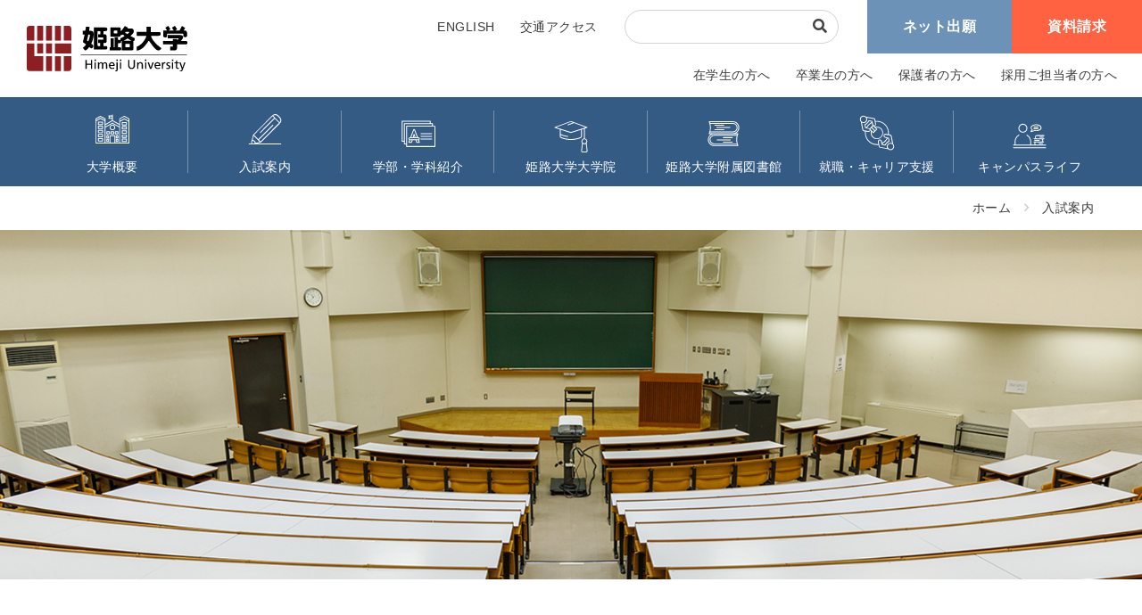

--- FILE ---
content_type: text/html; charset=UTF-8
request_url: https://koutoku.ac.jp/himeji/nyushiguide/
body_size: 55196
content:
<!DOCTYPE html>
<html lang="ja">
<head>
<meta charset="utf-8">
<meta http-equiv="X-UA-Compatible" content="IE=edge">
<meta name="viewport" content="width=device-width,initial-scale=1,shrink-to-fit=no">
<link rel="icon" href="favicon.ico">
<title>入試案内｜姫路大学</title>
<meta name="description" content="姫路大学の公式webサイト。看護学部、教育学部、教育学部通信教育課程、大学院看護学研究科の情報、オープンキャンパス情報、入試情報、研究活動情報など様々な情報が満載！姫路大学の「最新情報」をお伝えします。">
<meta name="keywords" content="姫路大学,兵庫県,姫路,姫路市,大塩,大学,資格,兵庫,教育,保育,こども,子ども,教育学部,幼児教育,幼稚園教諭,保育士,小学校教諭,養護教諭,幼稚園,小学校,先生,助産師,看護,看護師,保健師">


<link rel="shortcut icon" type="image/vnd.microsoft.icon" href="/himeji/assets/favicons/favicon.ico">
<link rel="icon" type="image/vnd.microsoft.icon" href="/himeji/assets/favicons/favicon.ico">


<!-- Global site tag (gtag.js) - Google Analytics -->
<script async src="https://www.googletagmanager.com/gtag/js?id=UA-8624052-1"></script>
<script>
    window.dataLayer = window.dataLayer || [];
    function gtag(){dataLayer.push(arguments);}
    gtag('js', new Date());

    gtag('config', 'UA-8624052-1');
</script>
<link href="/himeji/assets/layout.css" rel="stylesheet">
<script src="/himeji/assets/site.js" type="text/javascript"></script><meta name='robots' content='max-image-preview:large' />
<script type="text/javascript">
window._wpemojiSettings = {"baseUrl":"https:\/\/s.w.org\/images\/core\/emoji\/14.0.0\/72x72\/","ext":".png","svgUrl":"https:\/\/s.w.org\/images\/core\/emoji\/14.0.0\/svg\/","svgExt":".svg","source":{"concatemoji":"https:\/\/koutoku.ac.jp\/himeji\/wp-includes\/js\/wp-emoji-release.min.js?ver=6.2.8"}};
/*! This file is auto-generated */
!function(e,a,t){var n,r,o,i=a.createElement("canvas"),p=i.getContext&&i.getContext("2d");function s(e,t){p.clearRect(0,0,i.width,i.height),p.fillText(e,0,0);e=i.toDataURL();return p.clearRect(0,0,i.width,i.height),p.fillText(t,0,0),e===i.toDataURL()}function c(e){var t=a.createElement("script");t.src=e,t.defer=t.type="text/javascript",a.getElementsByTagName("head")[0].appendChild(t)}for(o=Array("flag","emoji"),t.supports={everything:!0,everythingExceptFlag:!0},r=0;r<o.length;r++)t.supports[o[r]]=function(e){if(p&&p.fillText)switch(p.textBaseline="top",p.font="600 32px Arial",e){case"flag":return s("\ud83c\udff3\ufe0f\u200d\u26a7\ufe0f","\ud83c\udff3\ufe0f\u200b\u26a7\ufe0f")?!1:!s("\ud83c\uddfa\ud83c\uddf3","\ud83c\uddfa\u200b\ud83c\uddf3")&&!s("\ud83c\udff4\udb40\udc67\udb40\udc62\udb40\udc65\udb40\udc6e\udb40\udc67\udb40\udc7f","\ud83c\udff4\u200b\udb40\udc67\u200b\udb40\udc62\u200b\udb40\udc65\u200b\udb40\udc6e\u200b\udb40\udc67\u200b\udb40\udc7f");case"emoji":return!s("\ud83e\udef1\ud83c\udffb\u200d\ud83e\udef2\ud83c\udfff","\ud83e\udef1\ud83c\udffb\u200b\ud83e\udef2\ud83c\udfff")}return!1}(o[r]),t.supports.everything=t.supports.everything&&t.supports[o[r]],"flag"!==o[r]&&(t.supports.everythingExceptFlag=t.supports.everythingExceptFlag&&t.supports[o[r]]);t.supports.everythingExceptFlag=t.supports.everythingExceptFlag&&!t.supports.flag,t.DOMReady=!1,t.readyCallback=function(){t.DOMReady=!0},t.supports.everything||(n=function(){t.readyCallback()},a.addEventListener?(a.addEventListener("DOMContentLoaded",n,!1),e.addEventListener("load",n,!1)):(e.attachEvent("onload",n),a.attachEvent("onreadystatechange",function(){"complete"===a.readyState&&t.readyCallback()})),(e=t.source||{}).concatemoji?c(e.concatemoji):e.wpemoji&&e.twemoji&&(c(e.twemoji),c(e.wpemoji)))}(window,document,window._wpemojiSettings);
</script>
<style type="text/css">
img.wp-smiley,
img.emoji {
	display: inline !important;
	border: none !important;
	box-shadow: none !important;
	height: 1em !important;
	width: 1em !important;
	margin: 0 0.07em !important;
	vertical-align: -0.1em !important;
	background: none !important;
	padding: 0 !important;
}
</style>
	<link rel='stylesheet' id='wp-block-library-css' href='https://koutoku.ac.jp/himeji/wp-includes/css/dist/block-library/style.min.css?ver=6.2.8' type='text/css' media='all' />
<link rel='stylesheet' id='classic-theme-styles-css' href='https://koutoku.ac.jp/himeji/wp-includes/css/classic-themes.min.css?ver=6.2.8' type='text/css' media='all' />
<style id='global-styles-inline-css' type='text/css'>
body{--wp--preset--color--black: #000000;--wp--preset--color--cyan-bluish-gray: #abb8c3;--wp--preset--color--white: #ffffff;--wp--preset--color--pale-pink: #f78da7;--wp--preset--color--vivid-red: #cf2e2e;--wp--preset--color--luminous-vivid-orange: #ff6900;--wp--preset--color--luminous-vivid-amber: #fcb900;--wp--preset--color--light-green-cyan: #7bdcb5;--wp--preset--color--vivid-green-cyan: #00d084;--wp--preset--color--pale-cyan-blue: #8ed1fc;--wp--preset--color--vivid-cyan-blue: #0693e3;--wp--preset--color--vivid-purple: #9b51e0;--wp--preset--gradient--vivid-cyan-blue-to-vivid-purple: linear-gradient(135deg,rgba(6,147,227,1) 0%,rgb(155,81,224) 100%);--wp--preset--gradient--light-green-cyan-to-vivid-green-cyan: linear-gradient(135deg,rgb(122,220,180) 0%,rgb(0,208,130) 100%);--wp--preset--gradient--luminous-vivid-amber-to-luminous-vivid-orange: linear-gradient(135deg,rgba(252,185,0,1) 0%,rgba(255,105,0,1) 100%);--wp--preset--gradient--luminous-vivid-orange-to-vivid-red: linear-gradient(135deg,rgba(255,105,0,1) 0%,rgb(207,46,46) 100%);--wp--preset--gradient--very-light-gray-to-cyan-bluish-gray: linear-gradient(135deg,rgb(238,238,238) 0%,rgb(169,184,195) 100%);--wp--preset--gradient--cool-to-warm-spectrum: linear-gradient(135deg,rgb(74,234,220) 0%,rgb(151,120,209) 20%,rgb(207,42,186) 40%,rgb(238,44,130) 60%,rgb(251,105,98) 80%,rgb(254,248,76) 100%);--wp--preset--gradient--blush-light-purple: linear-gradient(135deg,rgb(255,206,236) 0%,rgb(152,150,240) 100%);--wp--preset--gradient--blush-bordeaux: linear-gradient(135deg,rgb(254,205,165) 0%,rgb(254,45,45) 50%,rgb(107,0,62) 100%);--wp--preset--gradient--luminous-dusk: linear-gradient(135deg,rgb(255,203,112) 0%,rgb(199,81,192) 50%,rgb(65,88,208) 100%);--wp--preset--gradient--pale-ocean: linear-gradient(135deg,rgb(255,245,203) 0%,rgb(182,227,212) 50%,rgb(51,167,181) 100%);--wp--preset--gradient--electric-grass: linear-gradient(135deg,rgb(202,248,128) 0%,rgb(113,206,126) 100%);--wp--preset--gradient--midnight: linear-gradient(135deg,rgb(2,3,129) 0%,rgb(40,116,252) 100%);--wp--preset--duotone--dark-grayscale: url('#wp-duotone-dark-grayscale');--wp--preset--duotone--grayscale: url('#wp-duotone-grayscale');--wp--preset--duotone--purple-yellow: url('#wp-duotone-purple-yellow');--wp--preset--duotone--blue-red: url('#wp-duotone-blue-red');--wp--preset--duotone--midnight: url('#wp-duotone-midnight');--wp--preset--duotone--magenta-yellow: url('#wp-duotone-magenta-yellow');--wp--preset--duotone--purple-green: url('#wp-duotone-purple-green');--wp--preset--duotone--blue-orange: url('#wp-duotone-blue-orange');--wp--preset--font-size--small: 13px;--wp--preset--font-size--medium: 20px;--wp--preset--font-size--large: 36px;--wp--preset--font-size--x-large: 42px;--wp--preset--spacing--20: 0.44rem;--wp--preset--spacing--30: 0.67rem;--wp--preset--spacing--40: 1rem;--wp--preset--spacing--50: 1.5rem;--wp--preset--spacing--60: 2.25rem;--wp--preset--spacing--70: 3.38rem;--wp--preset--spacing--80: 5.06rem;--wp--preset--shadow--natural: 6px 6px 9px rgba(0, 0, 0, 0.2);--wp--preset--shadow--deep: 12px 12px 50px rgba(0, 0, 0, 0.4);--wp--preset--shadow--sharp: 6px 6px 0px rgba(0, 0, 0, 0.2);--wp--preset--shadow--outlined: 6px 6px 0px -3px rgba(255, 255, 255, 1), 6px 6px rgba(0, 0, 0, 1);--wp--preset--shadow--crisp: 6px 6px 0px rgba(0, 0, 0, 1);}:where(.is-layout-flex){gap: 0.5em;}body .is-layout-flow > .alignleft{float: left;margin-inline-start: 0;margin-inline-end: 2em;}body .is-layout-flow > .alignright{float: right;margin-inline-start: 2em;margin-inline-end: 0;}body .is-layout-flow > .aligncenter{margin-left: auto !important;margin-right: auto !important;}body .is-layout-constrained > .alignleft{float: left;margin-inline-start: 0;margin-inline-end: 2em;}body .is-layout-constrained > .alignright{float: right;margin-inline-start: 2em;margin-inline-end: 0;}body .is-layout-constrained > .aligncenter{margin-left: auto !important;margin-right: auto !important;}body .is-layout-constrained > :where(:not(.alignleft):not(.alignright):not(.alignfull)){max-width: var(--wp--style--global--content-size);margin-left: auto !important;margin-right: auto !important;}body .is-layout-constrained > .alignwide{max-width: var(--wp--style--global--wide-size);}body .is-layout-flex{display: flex;}body .is-layout-flex{flex-wrap: wrap;align-items: center;}body .is-layout-flex > *{margin: 0;}:where(.wp-block-columns.is-layout-flex){gap: 2em;}.has-black-color{color: var(--wp--preset--color--black) !important;}.has-cyan-bluish-gray-color{color: var(--wp--preset--color--cyan-bluish-gray) !important;}.has-white-color{color: var(--wp--preset--color--white) !important;}.has-pale-pink-color{color: var(--wp--preset--color--pale-pink) !important;}.has-vivid-red-color{color: var(--wp--preset--color--vivid-red) !important;}.has-luminous-vivid-orange-color{color: var(--wp--preset--color--luminous-vivid-orange) !important;}.has-luminous-vivid-amber-color{color: var(--wp--preset--color--luminous-vivid-amber) !important;}.has-light-green-cyan-color{color: var(--wp--preset--color--light-green-cyan) !important;}.has-vivid-green-cyan-color{color: var(--wp--preset--color--vivid-green-cyan) !important;}.has-pale-cyan-blue-color{color: var(--wp--preset--color--pale-cyan-blue) !important;}.has-vivid-cyan-blue-color{color: var(--wp--preset--color--vivid-cyan-blue) !important;}.has-vivid-purple-color{color: var(--wp--preset--color--vivid-purple) !important;}.has-black-background-color{background-color: var(--wp--preset--color--black) !important;}.has-cyan-bluish-gray-background-color{background-color: var(--wp--preset--color--cyan-bluish-gray) !important;}.has-white-background-color{background-color: var(--wp--preset--color--white) !important;}.has-pale-pink-background-color{background-color: var(--wp--preset--color--pale-pink) !important;}.has-vivid-red-background-color{background-color: var(--wp--preset--color--vivid-red) !important;}.has-luminous-vivid-orange-background-color{background-color: var(--wp--preset--color--luminous-vivid-orange) !important;}.has-luminous-vivid-amber-background-color{background-color: var(--wp--preset--color--luminous-vivid-amber) !important;}.has-light-green-cyan-background-color{background-color: var(--wp--preset--color--light-green-cyan) !important;}.has-vivid-green-cyan-background-color{background-color: var(--wp--preset--color--vivid-green-cyan) !important;}.has-pale-cyan-blue-background-color{background-color: var(--wp--preset--color--pale-cyan-blue) !important;}.has-vivid-cyan-blue-background-color{background-color: var(--wp--preset--color--vivid-cyan-blue) !important;}.has-vivid-purple-background-color{background-color: var(--wp--preset--color--vivid-purple) !important;}.has-black-border-color{border-color: var(--wp--preset--color--black) !important;}.has-cyan-bluish-gray-border-color{border-color: var(--wp--preset--color--cyan-bluish-gray) !important;}.has-white-border-color{border-color: var(--wp--preset--color--white) !important;}.has-pale-pink-border-color{border-color: var(--wp--preset--color--pale-pink) !important;}.has-vivid-red-border-color{border-color: var(--wp--preset--color--vivid-red) !important;}.has-luminous-vivid-orange-border-color{border-color: var(--wp--preset--color--luminous-vivid-orange) !important;}.has-luminous-vivid-amber-border-color{border-color: var(--wp--preset--color--luminous-vivid-amber) !important;}.has-light-green-cyan-border-color{border-color: var(--wp--preset--color--light-green-cyan) !important;}.has-vivid-green-cyan-border-color{border-color: var(--wp--preset--color--vivid-green-cyan) !important;}.has-pale-cyan-blue-border-color{border-color: var(--wp--preset--color--pale-cyan-blue) !important;}.has-vivid-cyan-blue-border-color{border-color: var(--wp--preset--color--vivid-cyan-blue) !important;}.has-vivid-purple-border-color{border-color: var(--wp--preset--color--vivid-purple) !important;}.has-vivid-cyan-blue-to-vivid-purple-gradient-background{background: var(--wp--preset--gradient--vivid-cyan-blue-to-vivid-purple) !important;}.has-light-green-cyan-to-vivid-green-cyan-gradient-background{background: var(--wp--preset--gradient--light-green-cyan-to-vivid-green-cyan) !important;}.has-luminous-vivid-amber-to-luminous-vivid-orange-gradient-background{background: var(--wp--preset--gradient--luminous-vivid-amber-to-luminous-vivid-orange) !important;}.has-luminous-vivid-orange-to-vivid-red-gradient-background{background: var(--wp--preset--gradient--luminous-vivid-orange-to-vivid-red) !important;}.has-very-light-gray-to-cyan-bluish-gray-gradient-background{background: var(--wp--preset--gradient--very-light-gray-to-cyan-bluish-gray) !important;}.has-cool-to-warm-spectrum-gradient-background{background: var(--wp--preset--gradient--cool-to-warm-spectrum) !important;}.has-blush-light-purple-gradient-background{background: var(--wp--preset--gradient--blush-light-purple) !important;}.has-blush-bordeaux-gradient-background{background: var(--wp--preset--gradient--blush-bordeaux) !important;}.has-luminous-dusk-gradient-background{background: var(--wp--preset--gradient--luminous-dusk) !important;}.has-pale-ocean-gradient-background{background: var(--wp--preset--gradient--pale-ocean) !important;}.has-electric-grass-gradient-background{background: var(--wp--preset--gradient--electric-grass) !important;}.has-midnight-gradient-background{background: var(--wp--preset--gradient--midnight) !important;}.has-small-font-size{font-size: var(--wp--preset--font-size--small) !important;}.has-medium-font-size{font-size: var(--wp--preset--font-size--medium) !important;}.has-large-font-size{font-size: var(--wp--preset--font-size--large) !important;}.has-x-large-font-size{font-size: var(--wp--preset--font-size--x-large) !important;}
.wp-block-navigation a:where(:not(.wp-element-button)){color: inherit;}
:where(.wp-block-columns.is-layout-flex){gap: 2em;}
.wp-block-pullquote{font-size: 1.5em;line-height: 1.6;}
</style>
<link rel='stylesheet' id='wp-pagenavi-css' href='https://koutoku.ac.jp/himeji/wp-content/plugins/wp-pagenavi/pagenavi-css.css?ver=2.70' type='text/css' media='all' />
<link rel="https://api.w.org/" href="https://koutoku.ac.jp/himeji/wp-json/" /><link rel="alternate" type="application/json" href="https://koutoku.ac.jp/himeji/wp-json/wp/v2/pages/268" /><link rel="EditURI" type="application/rsd+xml" title="RSD" href="https://koutoku.ac.jp/himeji/xmlrpc.php?rsd" />
<link rel="wlwmanifest" type="application/wlwmanifest+xml" href="https://koutoku.ac.jp/himeji/wp-includes/wlwmanifest.xml" />
<meta name="generator" content="WordPress 6.2.8" />
<link rel="canonical" href="https://koutoku.ac.jp/himeji/nyushiguide/" />
<link rel='shortlink' href='https://koutoku.ac.jp/himeji/?p=268' />
<link rel="alternate" type="application/json+oembed" href="https://koutoku.ac.jp/himeji/wp-json/oembed/1.0/embed?url=https%3A%2F%2Fkoutoku.ac.jp%2Fhimeji%2Fnyushiguide%2F" />
<link rel="alternate" type="text/xml+oembed" href="https://koutoku.ac.jp/himeji/wp-json/oembed/1.0/embed?url=https%3A%2F%2Fkoutoku.ac.jp%2Fhimeji%2Fnyushiguide%2F&#038;format=xml" />
<!-- TETORI tag himedai.net koutoku.ac.jp -->
<script>
(function (w, d, s, u) {
  // TAG VERSION 1.00
  if (w._wsq_init_flg) {
    return false;
  }
  w._wsq_init_flg = true;
  _wsq = w._wsq || (_wsq = []);
  _wsq.push(['init', u, 2401]);
  _wsq.push(['domain', 'himedai.net']);
  _wsq.push(['domain', 'koutoku.ac.jp']);
  var a = d.createElement(s); a.async = 1; a.charset='UTF-8'; a.src = 'https://cdn.' + u + '/share/js/tracking.js';
  var b = d.getElementsByTagName(s)[0]; b.parentNode.insertBefore(a, b);
})(window, document, 'script', 'tetori.link');
</script>
</head>
<body >
<div id="page">
<header>
	<div class="lg d-none d-lg-block">
		<div class="wrap">
			<p class="id">
				<a class="" href="/himeji/">
					<img src="/himeji/assets/img/logo.svg" alt="姫路大学">
				</a>
			</p>
			<nav class="navs">
				<div class="top">
					<!-- <p class="txt">
						<a href="/himeji/teacher_license">教員免許状更新講習</a>
					</p> -->
					<p class="txt">
						<a href="/himeji/en">ENGLISH</a>
					</p>
					<p class="txt">
						<a href="/himeji/access">交通アクセス</a>
					</p>
					<div class="search">
						<form action="https://google.com/cse">
							<input type="hidden" name="cx" value="017475004179374693121:0a6yp9a5s7i">
							<input type="hidden" name="ie" value="UTF-8">
							<input class="form-control" type="text" name="q" />
							<button type="submit"><i class="fa-fw fas fa-search"></i></button>
						</form>
					</div>
					<a href="https://e-exam.jp/" class="entry"><b>ネット出願</b></a>					<a href="/himeji/request" class="inquiry"><b>資料請求</b></a>				</div>
				<div class="bottom">
					<a href="/himeji/to_student">在学生の方へ</a>
					<a href="/himeji/to_graduate">卒業生の方へ</a>
					<a href="/himeji/to_guardian">保護者の方へ</a>
					<a href="/himeji/to_recruiter">採用ご担当者の方へ</a>
				</div>
			</nav>
		</div>
		<nav id="static" class="global">
			<div class="container">
	<ul class="inner">
		<li>
			<a rel="0" href="/himeji/university">
				<b><img src="/himeji/assets/img/nav/1.svg" alt="大学概要" /></b>
				<span>大学概要</span>
			</a>
		</li>
		<li>
			<a rel="1" href="/himeji/nyushiguide">
				<b><img src="/himeji/assets/img/nav/2.svg" alt="入試案内" /></b>
				<span>入試案内</span>
			</a>
		</li>
		<li>
			<a rel="2" href="/himeji/class">
				<b><img src="/himeji/assets/img/nav/3.svg" alt="学部・学科紹介" /></b>
				<span>学部・学科紹介</span>
			</a>
		</li>
		<li>
			<a rel="3" href="/himeji/daigakuintop/">
				<b><img src="/himeji/assets/img/nav/4.svg" alt="姫路大学大学院" /></b>
				<span>姫路大学大学院</span>
			</a>
		</li>
		<li>
			<a rel="4" href="/himeji/librarytop">
				<b><img src="/himeji/assets/img/nav/5.svg" alt="姫路大学附属図書館" /></b>
				<span>姫路大学附属図書館</span>
			</a>
		</li>
		<li>
			<a rel="5" href="/himeji/careersupport">
				<b><img src="/himeji/assets/img/nav/6.svg" alt="就職・キャリア支援" /></b>
				<span>就職・キャリア支援</span>
			</a>
		</li>
		<li>
			<a rel="6" href="/himeji/campaslife">
				<b><img src="/himeji/assets/img/nav/7.svg" alt="キャンパスライフ" /></b>
				<span>キャンパスライフ</span>
			</a>
		</li>
	</ul>
	<div class="drop">
		<div class="item">
			<dl>
				<dt>大学概要</dt>
				<dd>
					<p><a href="/himeji/university/president_greeting">学長あいさつ</a></p>
					<p><a href="/himeji/university/spirit">建学の精神・目的</a></p>
					<p><a href="/himeji/university/educational_policy">教育方針（３つのポリシー）</a></p>
					<p><a href="/himeji/university/activities_policy">大学の諸活動に関する各種方針</a></p>
					<p><a href="/himeji/university/progress">学園のあゆみ</a></p>
					<p><a href="/himeji/university/organization">組織図</a></p>
					<p><a href="/himeji/university/informationdisclosure">情報公開</a></p>
					<p><a href="/himeji/university/campas_map">キャンパスマップ</a></p>
					<p><a href="/himeji/university/applications">ロゴマーク及びマスコットキャラクター</a></p>
					<p><a href="/himeji/health_education/">健康・教育実践研究センター</a></p>
				</dd>
			</dl>
		</div>
		<div class="item">
			<dl>
				<dt>入試案内</dt>
				<dd>
					<p><a href="/himeji/nyushi_guide/addmission">アドミッションポリシー</a></p>
					<p><a href="/himeji/nyushi_guide/youkou">募集要項</a></p>
					<p><a href="/himeji/nyushi_guide/schedule">入試日程</a></p>
					<p><a href="/himeji/nyushi_guide/shikaku">取得資格</a></p>
					<p><a href="/himeji/nyushi_guide/gakuhi">学費一覧</a></p>
					<p><a href="/himeji/nyushi_guide/syougakukin">奨学金制度・教育ローン</a></p>
					<!-- <p><a href="/himeji/nyushi_guide/setsumeikai">進学相談会</a></p> -->
					<p><a href="/himeji/nyushiguide/open_campas">オープンキャンパス</a></p>
					<!-- <p><a href="/himeji/nyushiguide/nyushitaisaku/">入試対策講座</a></p> -->
					<p><a href="/himeji/nyushi_guide/faq">Q&A</a></p>
				</dd>
			</dl>
		</div>
		<div class="item">
			<dl>
				<dt>学部・学科紹介</dt>
				<dd>
					<p><a href="/himeji/class-kango_gakubu">看護学部</a></p>
					<p><a href="/himeji/class-kyoiku_gakubu">教育学部</a></p>
					<p><a href="/himeji/class-tuusinkyouiku_katei">通信教育課程</a></p>
				</dd>
			</dl>
		</div>
		<div class="item">
			<dl>
				<dt>姫路大学大学院</dt>
				<dd>
					<p><a href="/himeji/daigakuin/application/">募集要項</a></p>
					<p><a href="/himeji/daigakuin/specialized/">専門分野</a></p>
					<p><a href="/himeji/daigakuin/faculty_member/">授業内容・指導教員の研究テーマ</a></p>
					<p><a href="/himeji/daigakuin/diagram/">教育課程の構成図</a></p>
					<!--<p><a href="/himeji/daigakuin/teacher">教員紹介</a></p>-->
				</dd>
			</dl>
		</div>
		<div class="item">
			<dl>
				<dt>姫路大学附属図書館</dt>
				<dd>
					<p><a href="/himeji/library/use_guide">利用案内</a></p>
					<p><a href="/himeji/library/contract_db">学術情報検索</a></p>
					<p><a href="/himeji/library/ebook">電子ジャーナル・電子書籍</a></p>
					<p><a href="/himeji/library/support">図書館の活用・支援</a></p>
					<p><a href="/himeji/library/event">イベント・展示・広報</a></p>
					<p><a href="/himeji/library/repository">姫路大学学術機関リポジトリ</a></p>
					<p><a href="https://library.koutoku.ac.jp/opac/opac_search/?loginMode=disp&lang=0&opkey=&cmode=0&smode=0" target="_blank">MyOPAC（アカウントサービス）</a></p>
					<p><a href="https://library.koutoku.ac.jp/opac/opac_search/?countercd=100001&smode=1" target="_blank">蔵書検索</a></p>
				</dd>
			</dl>
		</div>
		<div class="item">
			<dl>
				<dt>就職・キャリア支援</dt>
				<dd>
					<p><a href="/himeji/career/sien">就職活動支援</a></p>
					<p><a href="/himeji/career/saiyou">採用ご担当者の皆様へ</a></p>
					<p><a href="/himeji/career/links">就職に役立つリンク集</a></p>
					<p><a href="/himeji/career/sinro">卒業後の進路</a></p>
					<p><a href="/himeji/career/results">公立学校園・採用試験の結果</a></p>
					<p><a href="/himeji/careersupport/kango">看護学部支援行事</a></p>
					<p><a href="/himeji/careersupport/kyouiku">教育学部支援行事</a></p>
				</dd>
			</dl>
		</div>
		<div class="item">
			<dl>
				<dt>キャンパスライフ</dt>
				<dd>
					<p><a href="/himeji/campas_life/calendar">キャンパスカレンダー</a></p>
					<p><a href="/himeji/campas_life/support">学生生活サポート</a></p>
					<p><a href="/himeji/campas_life/activities">課外活動紹介</a></p>
					<p><a href="/himeji/campas_life/syomeisyo">各種申請・手続</a></p>
					<p><a href="/himeji/campas_life/gakuhi">学費・奨学金</a></p>
					<p><a href="/himeji/campas_life/kyuukounituite">気象警報による休講措置</a></p>
					<p><a href="/himeji/campas_life/discount">学生割引</a></p>
					<p><a href="https://nojigikusai.com/" target="_blank">大学祭</a></p>
					<!-- <p><a href="https://nojigiku.himedai.net/" target="_blank">大学祭</a></p> -->
				</dd>
			</dl>
		</div>
	</div>
</div>		</nav>
		<nav id="fix" class="global">
			<div class="container">
	<ul class="inner">
		<li>
			<a rel="0" href="/himeji/university">
				<b><img src="/himeji/assets/img/nav/1.svg" alt="大学概要" /></b>
				<span>大学概要</span>
			</a>
		</li>
		<li>
			<a rel="1" href="/himeji/nyushiguide">
				<b><img src="/himeji/assets/img/nav/2.svg" alt="入試案内" /></b>
				<span>入試案内</span>
			</a>
		</li>
		<li>
			<a rel="2" href="/himeji/class">
				<b><img src="/himeji/assets/img/nav/3.svg" alt="学部・学科紹介" /></b>
				<span>学部・学科紹介</span>
			</a>
		</li>
		<li>
			<a rel="3" href="/himeji/daigakuintop/">
				<b><img src="/himeji/assets/img/nav/4.svg" alt="姫路大学大学院" /></b>
				<span>姫路大学大学院</span>
			</a>
		</li>
		<li>
			<a rel="4" href="/himeji/librarytop">
				<b><img src="/himeji/assets/img/nav/5.svg" alt="姫路大学附属図書館" /></b>
				<span>姫路大学附属図書館</span>
			</a>
		</li>
		<li>
			<a rel="5" href="/himeji/careersupport">
				<b><img src="/himeji/assets/img/nav/6.svg" alt="就職・キャリア支援" /></b>
				<span>就職・キャリア支援</span>
			</a>
		</li>
		<li>
			<a rel="6" href="/himeji/campaslife">
				<b><img src="/himeji/assets/img/nav/7.svg" alt="キャンパスライフ" /></b>
				<span>キャンパスライフ</span>
			</a>
		</li>
	</ul>
	<div class="drop">
		<div class="item">
			<dl>
				<dt>大学概要</dt>
				<dd>
					<p><a href="/himeji/university/president_greeting">学長あいさつ</a></p>
					<p><a href="/himeji/university/spirit">建学の精神・目的</a></p>
					<p><a href="/himeji/university/educational_policy">教育方針（３つのポリシー）</a></p>
					<p><a href="/himeji/university/activities_policy">大学の諸活動に関する各種方針</a></p>
					<p><a href="/himeji/university/progress">学園のあゆみ</a></p>
					<p><a href="/himeji/university/organization">組織図</a></p>
					<p><a href="/himeji/university/informationdisclosure">情報公開</a></p>
					<p><a href="/himeji/university/campas_map">キャンパスマップ</a></p>
					<p><a href="/himeji/university/applications">ロゴマーク及びマスコットキャラクター</a></p>
					<p><a href="/himeji/health_education/">健康・教育実践研究センター</a></p>
				</dd>
			</dl>
		</div>
		<div class="item">
			<dl>
				<dt>入試案内</dt>
				<dd>
					<p><a href="/himeji/nyushi_guide/addmission">アドミッションポリシー</a></p>
					<p><a href="/himeji/nyushi_guide/youkou">募集要項</a></p>
					<p><a href="/himeji/nyushi_guide/schedule">入試日程</a></p>
					<p><a href="/himeji/nyushi_guide/shikaku">取得資格</a></p>
					<p><a href="/himeji/nyushi_guide/gakuhi">学費一覧</a></p>
					<p><a href="/himeji/nyushi_guide/syougakukin">奨学金制度・教育ローン</a></p>
					<!-- <p><a href="/himeji/nyushi_guide/setsumeikai">進学相談会</a></p> -->
					<p><a href="/himeji/nyushiguide/open_campas">オープンキャンパス</a></p>
					<!-- <p><a href="/himeji/nyushiguide/nyushitaisaku/">入試対策講座</a></p> -->
					<p><a href="/himeji/nyushi_guide/faq">Q&A</a></p>
				</dd>
			</dl>
		</div>
		<div class="item">
			<dl>
				<dt>学部・学科紹介</dt>
				<dd>
					<p><a href="/himeji/class-kango_gakubu">看護学部</a></p>
					<p><a href="/himeji/class-kyoiku_gakubu">教育学部</a></p>
					<p><a href="/himeji/class-tuusinkyouiku_katei">通信教育課程</a></p>
				</dd>
			</dl>
		</div>
		<div class="item">
			<dl>
				<dt>姫路大学大学院</dt>
				<dd>
					<p><a href="/himeji/daigakuin/application/">募集要項</a></p>
					<p><a href="/himeji/daigakuin/specialized/">専門分野</a></p>
					<p><a href="/himeji/daigakuin/faculty_member/">授業内容・指導教員の研究テーマ</a></p>
					<p><a href="/himeji/daigakuin/diagram/">教育課程の構成図</a></p>
					<!--<p><a href="/himeji/daigakuin/teacher">教員紹介</a></p>-->
				</dd>
			</dl>
		</div>
		<div class="item">
			<dl>
				<dt>姫路大学附属図書館</dt>
				<dd>
					<p><a href="/himeji/library/use_guide">利用案内</a></p>
					<p><a href="/himeji/library/contract_db">学術情報検索</a></p>
					<p><a href="/himeji/library/ebook">電子ジャーナル・電子書籍</a></p>
					<p><a href="/himeji/library/support">図書館の活用・支援</a></p>
					<p><a href="/himeji/library/event">イベント・展示・広報</a></p>
					<p><a href="/himeji/library/repository">姫路大学学術機関リポジトリ</a></p>
					<p><a href="https://library.koutoku.ac.jp/opac/opac_search/?loginMode=disp&lang=0&opkey=&cmode=0&smode=0" target="_blank">MyOPAC（アカウントサービス）</a></p>
					<p><a href="https://library.koutoku.ac.jp/opac/opac_search/?countercd=100001&smode=1" target="_blank">蔵書検索</a></p>
				</dd>
			</dl>
		</div>
		<div class="item">
			<dl>
				<dt>就職・キャリア支援</dt>
				<dd>
					<p><a href="/himeji/career/sien">就職活動支援</a></p>
					<p><a href="/himeji/career/saiyou">採用ご担当者の皆様へ</a></p>
					<p><a href="/himeji/career/links">就職に役立つリンク集</a></p>
					<p><a href="/himeji/career/sinro">卒業後の進路</a></p>
					<p><a href="/himeji/career/results">公立学校園・採用試験の結果</a></p>
					<p><a href="/himeji/careersupport/kango">看護学部支援行事</a></p>
					<p><a href="/himeji/careersupport/kyouiku">教育学部支援行事</a></p>
				</dd>
			</dl>
		</div>
		<div class="item">
			<dl>
				<dt>キャンパスライフ</dt>
				<dd>
					<p><a href="/himeji/campas_life/calendar">キャンパスカレンダー</a></p>
					<p><a href="/himeji/campas_life/support">学生生活サポート</a></p>
					<p><a href="/himeji/campas_life/activities">課外活動紹介</a></p>
					<p><a href="/himeji/campas_life/syomeisyo">各種申請・手続</a></p>
					<p><a href="/himeji/campas_life/gakuhi">学費・奨学金</a></p>
					<p><a href="/himeji/campas_life/kyuukounituite">気象警報による休講措置</a></p>
					<p><a href="/himeji/campas_life/discount">学生割引</a></p>
					<p><a href="https://nojigikusai.com/" target="_blank">大学祭</a></p>
					<!-- <p><a href="https://nojigiku.himedai.net/" target="_blank">大学祭</a></p> -->
				</dd>
			</dl>
		</div>
	</div>
</div>		</nav>
	</div>

	<div class="md d-block d-lg-none">
		<div class="wrap">
			<p class="id">
				<a class="" href="/himeji/">
					<img src="/himeji/assets/img/logo2020.png" alt="姫路大学">
				</a>
			</p>
			<p class="triger">
				<a id="navTriger">
					<span>
						<span></span>
						<span></span>
						<span></span>
					</span>
					<b><img src="/himeji/assets/img/nav/menu.png" alt="MENU"></b>
				</a>
			</p>
		</div>
		<nav class="mobilemenu">
			<div class="inner">
				<div class="header">
					<p class="title">MENU</p>
					<p class="triger">
						<a id="navCloser">
							<span>
								<span></span>
								<span></span>
							</span>
							<b><img src="/himeji/assets/img/nav/menu.png" alt="MENU"></b>
						</a>
					</p>
				</div>
				<div class="txt">
					<p class=""><a href="/himeji/teacher_license" class="">教員免許状更新講習</a></p>
					<p class=""><a href="/himeji/en" class="">ENGLISH</a></p>
					<p class=""><a href="/himeji/access" class="">交通アクセス</a></p>
				</div>
				<div class="search">
					<form action="https://google.com/cse">
						<input type="hidden" name="cx" value="017475004179374693121:0a6yp9a5s7i">
						<input type="hidden" name="ie" value="UTF-8">
						<input class="form-control" type="text" name="q" />
						<button type="submit"><i class="fa-fw fas fa-search"></i></button>
					</form>
				</div>
				<div class="btns">
					<a href="https://e-exam.jp/" class="entry"><b>ネット出願</b></a>					<a href="/himeji/request" class="inquiry"><b>資料請求</b></a>				</div>
				<div class="global">
    <ul>
        <li>
            <p>
                <a href="/himeji/university">
                    <b><img src="/himeji/assets/img/nav/s1.svg" alt="大学概要" /></b>
                    大学概要
                </a>
                <a class="trg" data-toggle="collapse" aria-expanded="false" href="#mbnv1" aria-controls="mbnv1"></a>
            </p>
            <div id="mbnv1" class="collapse drop">
                <ul>
                    <li><a href="/himeji/university/president_greeting">学長あいさつ</a></li>
                    <li><a href="/himeji/university/spirit">建学の精神・目的</a></li>
                    <li><a href="/himeji/university/educational_policy">教育方針（３つのポリシー）</a></li>
                    <li><a href="/himeji/university/activities_policy">大学の諸活動に関する各種方針</a></li>
                    <li><a href="/himeji/university/progress">学園のあゆみ</a></li>
                    <li><a href="/himeji/university/organization">組織図</a></li>
                    <li><a href="/himeji/university/informationdisclosure">情報公開</a></li>
                    <li><a href="/himeji/university/campas_map">キャンパスマップ</a></li>
					<li><a href="/himeji/university/applications">ロゴマーク及びマスコットキャラクター</a></li>
                    <li><a href="/himeji/health_education/">健康・教育実践研究センター</a></li>
                </ul>
            </div>
        </li>
        <li>
            <p>
                <a href="/himeji/nyushiguide">
                    <b><img src="/himeji/assets/img/nav/s2.svg" alt="入試案内" /></b>
                    入試案内
                </a>
                <a class="trg" data-toggle="collapse" aria-expanded="false" href="#mbnv2" aria-controls="mbnv2"></a>
            </p>
            <div id="mbnv2" class="collapse drop">
                <ul>
                    <li><a href="/himeji/nyushi_guide/addmission">アドミッションポリシー</a></li>
                    <li><a href="/himeji/nyushi_guide/youkou">募集要項</a></li>
                    <li><a href="/himeji/nyushi_guide/schedule">入試日程</a></li>
                    <li><a href="/himeji/nyushi_guide/shikaku">取得資格</a></li>
                    <li><a href="/himeji/nyushi_guide/gakuhi">学費一覧</a></li>
                    <li><a href="/himeji/nyushi_guide/syougakukin">奨学金制度・教育ローン</a></li>
                    <!-- <li><a href="/himeji/nyushi_guide/setsumeikai">進学相談会</a></li> -->
                    <li><a href="/himeji/nyushiguide/open_campas">オープンキャンパス</a></li>
                    <!-- <li><a href="/himeji/nyushiguide/nyushitaisaku/">入試対策講座</a></li> -->
                    <li><a href="/himeji/nyushi_guide/faq">Q&A</a></li>
                </ul>
            </div>
        </li>
        <li>
            <p>
                <a href="/himeji/class">
                    <b><img src="/himeji/assets/img/nav/s3.svg" alt="学部・学科紹介" /></b>
                    学部・学科紹介
                </a>
                <a class="trg" data-toggle="collapse" aria-expanded="false" href="#mbnv3" aria-controls="mbnv3"></a>
            </p>
            <div id="mbnv3" class="collapse drop">
                <ul>
                    <li>
                        <p>
                            <a href="/himeji/class-kango_gakubu">看護学部</a>
                            <a class="trg" data-toggle="collapse" aria-expanded="false" href="#class1" aria-controls="class1"></a>
                        </p>
                        <div id="class1" class="collapse drop">
                            <p><a href="/himeji/class/kango_gakubu/target">教育目的・教育目標</a></p>
                            <p><a href="/himeji/class/kango_gakubu/educational_policy">看護学部の教育方針（３つのポリシー）</a></p>
                            <p><a href="/himeji/class/kango_gakubu/system">学びの体系</a></p>
                            <p><a href="/himeji/class/kango_gakubu/curriculum">カリキュラム</a></p>
                            <p><a href="/himeji/class/kango_gakubu/kamoku">主な科目紹介</a></p>
                            <p><a href="/himeji/class/kango_gakubu/greeting">看護学部長あいさつ</a></p>
                            <p><a href="/himeji/class/kango_gakubu/teacher">教員紹介</a></p>
                            <p><a href="/himeji/class/kango_gakubu/activity">教員の活動</a></p>
                        </div>
                    </li>
                    <li>
                        <p>
                            <a href="/himeji/class-kyoiku_gakubu">教育学部</a>
                            <a class="trg" data-toggle="collapse" aria-expanded="false" href="#class2" aria-controls="class2"></a>
                        </p>
                        <div id="class2" class="collapse drop">
                            <p><a href="/himeji/class/kyoiku_gakubu/target">教育目的・教育目標</a></p>
                            <p><a href="/himeji/class/kyoiku_gakubu/educational_policy">教育学部の教育方針（３つのポリシー）</a></p>
                            <p><a href="/himeji/class/kyoiku_gakubu/system">学びの特色</a></p>
                            <p><a href="/himeji/class/kyoiku_gakubu/curriculum">カリキュラム</a></p>
                            <p><a href="/himeji/class/kyoiku_gakubu/shikaku_shinro">資格・進路</a></p>
                            <p><a href="/himeji/class/kyoiku_gakubu/teacher">教員と科目の紹介</a></p>
                            <p><a href="/himeji/class/kyoiku_gakubu/greeting">教育学部長あいさつ</a></p>
                            <p><a href="/himeji/class-kyoiku_gakubu/activity">教員の活動</a></p>
                            <p><a href="/himeji/class/kyoiku_gakubu/activity/cats/faculty/">FD研修会</a></p>
                            <p><a href="/himeji/class/kyoiku_gakubu/activity/cats/academic/">学術教育研究会</a></p>
                            <p><a href="/himeji/class/kyoiku_gakubu/activity/cats/workshop/">公開授業</a></p>
                        </div>
                    </li>
                    <li>
                        <p>
                            <a href="/himeji/class-tuusinkyouiku_katei">通信教育課程</a>
                            <a class="trg" data-toggle="collapse" aria-expanded="false" href="#class3" aria-controls="class3"></a>
                        </p>
                        <div id="class3" class="collapse drop">
                            <p><a href="/himeji/class/tuusinkyouiku_katei/educational_policy">通信教育課程の教育方針（３つのポリシー）</a></p>
                            <p><a href="https://tsushin.himedai.net/" target="_blank">入学を希望する方へ</a></p>
                            <p><a href="/himeji/class-tuusinkyouiku_katei/addmission">入学相談</a></p>
                            <p><a href="/himeji/class/tuusinkyouiku_katei/gakuseki">学籍の種類</a></p>
                            <p><a href="/himeji/class/tuusinkyouiku_katei/bosyu_seikasei">募集要項（正科生）</a></p>
                            <p><a href="/himeji/class/tuusinkyouiku_katei/bosyu_kamokugun">募集要項（科目群履修生）</a></p>
                            <p><a href="/himeji/class/tuusinkyouiku_katei/yousei_katei">募集要項（養成課程）</a></p>
                            <p><a href="/himeji/class/tuusinkyouiku_katei/bosyu_kamokubetsu">募集要項（科目別履修生）</a></p>
                            <p><a href="/himeji/class/tuusinkyouiku_katei/bosyu_tokusyusei">募集要項（特修生）</a></p>
                            <p><a href="/himeji/class/tuusinkyouiku_katei/yousiki">各種変更・申込・様式ダウンロード</a></p>
                            <!-- <p><a href="/himeji/class/tuusinkyouiku_katei/gakuseisu">学生数</a></p> -->
                        </div>
                    </li>
                </ul>
            </div>
        </li>
        <li>
            <p>
                <a href="/himeji/daigakuintop/">
                    <b><img src="/himeji/assets/img/nav/s4.svg" alt="姫路大学大学院" /></b>
                    姫路大学大学院
                </a>
                <a class="trg" data-toggle="collapse" aria-expanded="false" href="#mbnv4" aria-controls="mbnv4"></a>
            </p>
            <div id="mbnv4" class="collapse drop">
                <ul>
                    <li><a href="/himeji/daigakuin/application/">募集要項</a></li>
                    <li><a href="/himeji/daigakuin/specialized/">専門分野</a></li>
                    <li><a href="/himeji/daigakuin/faculty_member/">授業内容・指導教員の研究テーマ</a></li>
                    <li><a href="/himeji/daigakuin/diagram/">教育課程の構成図</a></li>
                    <!--<li><a href="/himeji/daigakuin/teacher">教員紹介</a></li>-->
                </ul>
            </div>
        </li>
        <li>
            <p>
                <a href="/himeji/librarytop">
                    <b><img src="/himeji/assets/img/nav/s5.svg" alt="姫路大学附属図書館" /></b>
                    姫路大学附属図書館
                </a>
                <a class="trg" data-toggle="collapse" aria-expanded="false" href="#mbnv5" aria-controls="mbnv5"></a>
            </p>
            <div id="mbnv5" class="collapse drop">
                <ul>
                    <li><a href="/himeji/library/use_guide">利用案内</a></li>
                    <li><a href="/himeji/library/contract_db">学術情報検索</a></li>
                    <li><a href="/himeji/library/ebook">電子書籍・電子ジャーナル</a></li>
                    <li><a href="/himeji/library/support">図書館の活用・支援</a></li>
                    <li><a href="/himeji/library/event">イベント・展示・広報</a></li>
                    <li><a href="/himeji/library/repository">姫路大学学術機関リポジトリ</a></li>
                    <li><a href="https://library.koutoku.ac.jp/opac/opac_search/?loginMode=disp&lang=0&opkey=&cmode=0&smode=0" target="_blank">MyOPAC（アカウントサービス）</a></li>
                    <li><a href="https://library.koutoku.ac.jp/opac/opac_search/?countercd=100001&smode=1" target="_blank">蔵書検索</a></li>
                    <!-- <li><a href="http://library.koutoku.ac.jp/intrasite/CARINUSER.HTM" target="_blank">利用者専用ページ（My Library）</a></li>
					<li><a href="http://library.koutoku.ac.jp/intrasite/CARINWEBOPAC.HTM" target="_blank">蔵書検索</a></li> -->
                </ul>
            </div>
        </li>
        <li>
            <p>
                <a href="/himeji/careersupport">
                    <b><img src="/himeji/assets/img/nav/s6.svg" alt="就職・キャリア支援" /></b>
                    就職・キャリア支援
                </a>
                <a class="trg" data-toggle="collapse" aria-expanded="false" href="#mbnv6" aria-controls="mbnv6"></a>
            </p>
            <div id="mbnv6" class="collapse drop">
                <ul>
                    <li><a href="/himeji/career/sien">就職活動支援</a></li>
                    <li><a href="/himeji/career/saiyou">採用ご担当者の皆様へ</a></li>
                    <li><a href="/himeji/career/links">就職に役立つリンク集</a></li>
                    <li><a href="/himeji/career/sinro">卒業後の進路</a></li>
                    <li><a href="/himeji/career/results">公立学校園・採用試験の結果</a></li>
                    <li><a href="/himeji/careersupport/kango">看護学部支援行事</a></li>
                    <li><a href="/himeji/careersupport/kyouiku">教育学部支援行事</a></li>
                </ul>
            </div>
        </li>
        <li>
            <p>
                <a href="/himeji/campaslife">
                    <b><img src="/himeji/assets/img/nav/s7.svg" alt="大学概要" /></b>
                    キャンパスライフ
                </a>
                <a class="trg" data-toggle="collapse" aria-expanded="false" href="#mbnv7" aria-controls="mbnv7"></a>
            </p>
            <div id="mbnv7" class="collapse drop">
                <ul>
                    <li><a href="/himeji/campas_life/calendar">キャンパスカレンダー</a></li>
                    <li><a href="/himeji/campas_life/support">学生生活サポート</a></li>
                    <li><a href="/himeji/campas_life/activities">課外活動紹介</a></li>
                    <li><a href="/himeji/campas_life/syomeisyo">各種申請・手続</a></li>
                    <li><a href="/himeji/campas_life/gakuhi">学費・奨学金</a></li>
                    <li><a href="/himeji/campas_life/kyuukounituite">気象警報による休講措置</a></li>
                    <li><a href="/himeji/campas_life/discount">学生割引</a></li>
                    <li><a href="https://nojigikusai.com/" target="_blank">大学祭</a></li>
                    <!-- <li><a href="https://nojigiku.himedai.net/" target="_blank">大学祭</a></li> -->
                </ul>
            </div>
        </li>
    </ul>
</div>				<div class="target">
					<p><a href="/himeji/to_student">在学生の方へ</a></p>
					<p><a href="/himeji/to_graduate">卒業生の方へ</a></p>
					<p><a href="/himeji/to_guardian">保護者の方へ</a></p>
					<p><a href="/himeji/to_recruiter">採用ご担当者の方へ</a></p>
				</div>
				<div class="social">
					<p><a href="https://twitter.com/himeji_univ" target="_blank"><img src="/himeji/assets/img/sns/twitter.png" /></a></p>
					<p><a href="https://page.line.me/kgu3403g?openQrModal=true" target="_blank"><img src="/himeji/assets/img/sns/line.png" /></a></p>
					<p><a href="https://www.instagram.com/himeji_univ/" target="_blank"><img src="/himeji/assets/img/sns/instagram.png" /></a></p>
				</div>
			</div>
		</nav>
	</div>
</header>
<main class="dir2">
    <section class="breadcrumb">
        <nav class="container">
            <ul>
                <li><a href="/himeji">ホーム</a></li>
                <li><a>入試案内</a></li>
            </ul>
        </nav>
    </section>
    <p class="mainvisual">
        <img src="/himeji/assets/img/pages/nyushi_guide/index/main.jpg" alt="入試案内">
    </p>
    <div class="container">
        <section class="headbox">
            <h1 class="title">入試案内</h1>
        </section>
        <section class="mt-50">
            <h2 class="blockTitle">入試についてのお知らせ</h2>
            <div class="newswrap">
                                                    <article class="mt-30">
                        <p class="date">2025.12.24</p>
                        <p class="cat"><span>お知らせ</span></p>                        <p class="title"><a href="https://koutoku.ac.jp/himeji/news/%e4%b8%80%e8%88%ac%e9%81%b8%e6%8a%9c%e3%83%bb%e5%a4%a7%e5%ad%a6%e5%85%a5%e5%ad%a6%e5%85%b1%e9%80%9a%e3%83%86%e3%82%b9%e3%83%88%e5%88%a9%e7%94%a8%e9%81%b8%e6%8a%9c%e3%80%80%e5%87%ba%e9%a1%98%e6%96%b9/">一般選抜・大学入学共通テスト利用選抜　出願方法について</a></p>
                    </article>
                                    <article class="mt-30">
                        <p class="date">2025.12.22</p>
                        <p class="cat"><span>重要</span></p>                        <p class="title"><a href="https://koutoku.ac.jp/himeji/news/%e3%80%90%e9%87%8d%e8%a6%81%e3%80%91%e6%9c%ac%e5%ad%a6-%e5%a4%a7%e5%ad%a6%e5%85%a5%e5%ad%a6%e5%85%b1%e9%80%9a%e3%83%86%e3%82%b9%e3%83%88%e5%88%a9%e7%94%a8%e9%81%b8%e6%8a%9c%e3%81%ab%e3%81%8a%e3%81%91/">本学 大学入学共通テスト利用選抜における成績請求情報の提供方法(チケット方式)について</a></p>
                    </article>
                                    <article class="mt-30">
                        <p class="date">2025.09.01</p>
                        <p class="cat"><span>お知らせ</span></p>                        <p class="title"><a href="https://koutoku.ac.jp/himeji/news/%e4%bb%a4%e5%92%8c%ef%bc%98%e5%b9%b4%e5%ba%a6-%e5%85%a5%e5%ad%a6%e8%a9%a6%e9%a8%93%e3%81%ae%e5%87%ba%e9%a1%98%e5%8f%97%e4%bb%98%e3%82%92%e9%96%8b%e5%a7%8b%e3%81%97%e3%81%be%e3%81%97%e3%81%9f/">令和８年度 入学試験の出願受付を開始しました</a></p>
                    </article>
                                    <article class="mt-30">
                        <p class="date">2025.06.27</p>
                        <p class="cat"><span>お知らせ</span></p>                        <p class="title"><a href="https://koutoku.ac.jp/himeji/news/%e4%bb%a4%e5%92%8c8%e5%b9%b4%e5%ba%a6%e5%85%a5%e5%ad%a6%e8%a9%a6%e9%a8%93%e5%87%ba%e9%a1%98%e6%9b%b8%e9%a1%9e%e3%81%8c%e3%83%80%e3%82%a6%e3%83%b3%e3%83%ad%e3%83%bc%e3%83%89%e3%81%a7%e3%81%8d%e3%82%8b/">2026年度入学試験出願書類がダウンロードできるようになりました！</a></p>
                    </article>
                                    <article class="mt-30">
                        <p class="date">2025.06.03</p>
                        <p class="cat"><span>お知らせ</span></p>                        <p class="title"><a href="https://koutoku.ac.jp/himeji/news/202%e5%b9%b4%e5%ba%a6%e5%85%a5%e5%ad%a6%e8%a9%a6%e9%a8%93%e6%97%a5%e7%a8%8b%e3%82%92%e5%85%ac%e9%96%8b%e3%81%97%e3%81%be%e3%81%97%e3%81%9f/">2026年度入学試験日程を公開しました</a></p>
                    </article>
                                                <p class="archive">
                    <a class="btn d-block text-center" href="/himeji/news/cats/nyushi/">
                        一覧へ
                    </a>
                </p>
            </div>
        </section>
    
    
        <section class="tilewrap">
            <div class="item">
                <a href="/himeji/nyushi_guide/addmission">
                    <!--<span><img src="/himeji/assets/img/pages/nyushi_guide/index/01.jpg" alt="アドミッションポリシー" /></span>-->
                    <p>アドミッションポリシー</p>
                </a>
            </div>
            <div class="item">
                <a href="/himeji/nyushi_guide/youkou">
                    <!--<span><img src="/himeji/assets/img/pages/nyushi_guide/index/02.jpg" alt="募集要項" /></span>-->
                    <p>募集要項</p>
                </a>
            </div>
            <div class="item">
                <a href="/himeji/nyushi_guide/schedule">
                    <!--<span><img src="/himeji/assets/img/pages/nyushi_guide/index/03.jpg" alt="入試日程" /></span>-->
                    <p>入試日程</p>
                </a>
            </div>
            <div class="item">
                <a href="/himeji/nyushi_guide/shikaku">
                    <!--<span><img src="/himeji/assets/img/pages/nyushi_guide/index/04.jpg" alt="取得資格" /></span>-->
                    <p>取得資格</p>
                </a>
            </div>
            <!-- <div class="item">
                <a href="/himeji/nyushi_guide/setsumeikai">
                    <span><img src="/himeji/assets/img/pages/nyushi_guide/index/05.jpg" alt="進学相談会" /></span>
                    <p>進学相談会</p>
                </a>
            </div> -->
            <div class="item">
                <a href="/himeji/nyushi_guide/gakuhi">
                    <!--<span><img src="/himeji/assets/img/pages/nyushi_guide/index/07.jpg" alt="学費一覧" /></span>-->
                    <p>学費一覧</p>
                </a>
            </div>
            <div class="item">
                <a href="/himeji/nyushi_guide/syougakukin">
                    <!--<span><img src="/himeji/assets/img/pages/nyushi_guide/index/08.jpg" alt="奨学金制度・教育ローン" /></span>-->
                    <p>奨学金制度・教育ローン</p>
                </a>
            </div>
            <div class="item">
                <a href="/himeji/nyushiguide/open_campas">
                    <!--<span><img src="/himeji/assets/img/pages/nyushi_guide/index/06.jpg" alt="オープンキャンパス" /></span>-->
                    <p>オープンキャンパス</p>
                </a>
            </div>
            <!-- <div class="item">
                <a href="/himeji/nyushiguide/nyushitaisaku/">
                    <span><img src="/himeji/assets/img/pages/nyushi_guide/index/09.jpg" alt="入試対策講座" /></span>
                    <p>入試対策講座</p>
                </a>
            </div> -->
            <div class="item">
                <a href="/himeji/nyushi_guide/faq">
                    <!--<span><img src="/himeji/assets/img/pages/nyushi_guide/index/10.jpg" alt="Q&A" /></span>-->
                    <p>Q&A</p>
                </a>
            </div>
        </section>
    </div>
</main>
<footer>
	<nav class="txtlinks">
		<ul class="top">
			<li><a href="/himeji/to_student">在学生の方へ</a></li>
			<li><a href="/himeji/to_graduate">卒業生の方へ</a></li>
			<li><a href="/himeji/to_guardian">保護者の方へ</a></li>
			<li><a href="/himeji/to_recruiter">採用ご担当者の方へ</a></li>
		</ul>
		<div class="container">
			<ul class="bottom">
				<li><a href="/himeji/contact">お問い合わせ</a></li>
				<li><a href="/himeji/privacy">プライバシーポリシー</a></li>
				<li><a href="/himeji/mass_communication">マスコミの方へ</a></li>
				<li><a href="/himeji/university/campas_map/">キャンパスマップ</a></li>
				<!-- <li><a href="/himeji/sitemap">サイトマップ</a></li> -->
			</ul>
		</div>
	</nav>
	<div class="container">
		<div class="layered">
			<nav class="links">
				<a href="/" class="blank-link">学校法人 弘徳学園</a>
				<a href="/toyooka" class="blank-link">豊岡短期大学</a>
				<a href="/kodomoen" class="blank-link">こうのとり認定こども園</a>
				<a href="/kinkiosaka" class="blank-link">近畿大阪高等学校</a>
			</nav>
			<div class="social">
				<a href="https://twitter.com/himeji_univ" target="_blank"><img src="/himeji/assets/img/sns/twitter.png" /></a>
				<a href="https://page.line.me/kgu3403g?openQrModal=true" target="_blank"><img src="/himeji/assets/img/sns/line.png" /></a>
				<a href="https://www.instagram.com/himeji_univ/" target="_blank"><img src="/himeji/assets/img/sns/instagram.png" /></a>
			</div>
			<div class="emblem">
				<h2 class="logo">
					<a href="/himeji">
						<img src="/himeji/assets/img/logo.svg" alt="姫路大学">
					</a>
				</h2>
				<small>
					〒671-0101兵庫県姫路市大塩町2042-2<br>
					TEL079-247-7301（代）/FAX079-247-7739
				</small>
			</div>
			<div class="btns">
				<a href="https://e-exam.jp/" class="entry"><b>ネット出願</b></a>				<a href="/himeji/request" class="inquiry"><b>資料請求</b></a>			</div>
		</div>
	</div>
	<div class="copy">
		<p>Copyright&copy;Himeji University All Rights Reserved.</p>
	</div>
</footer></div>
</body>
</html>

--- FILE ---
content_type: image/svg+xml
request_url: https://koutoku.ac.jp/himeji/assets/img/nav/2.svg
body_size: 1806
content:
<!-- Generator: Adobe Illustrator 24.2.3, SVG Export Plug-In  -->
<svg version="1.1" xmlns="http://www.w3.org/2000/svg" xmlns:xlink="http://www.w3.org/1999/xlink" x="0px" y="0px" width="58.3px"
	 height="59.3px" viewBox="0 0 58.3 59.3" style="overflow:visible;enable-background:new 0 0 58.3 59.3;" xml:space="preserve">
<style type="text/css">
	.st0{opacity:0;}
	.st1{fill:none;}
	.st2{fill:#FFFFFF;}
</style>
<defs>
</defs>
<rect class="st0" width="58.3" height="59.3"/>
<path class="st1" d="M16,42.4l-2,0.5c-0.5,0.1-1,0-1.4-0.4c-0.3-0.4-0.5-0.9-0.4-1.4l0.5-2C14.5,39.7,15.5,40.6,16,42.4z"/>
<path class="st1" d="M47.6,16.1L23.4,40.3l-2.2-2.2l18.5-18.5c0.2-0.2,0.2-0.6,0-0.8c-0.2-0.2-0.6-0.2-0.8,0L20.5,37.3l-5.6-5.6
	L39.1,7.5l2.2,2.2L22.7,28.2c-0.2,0.2-0.2,0.6,0,0.8c0.1,0.1,0.3,0.2,0.4,0.2c0.1,0,0.3,0,0.4-0.2L42,10.5L47.6,16.1z"/>
<path class="st1" d="M22.3,40.8l-5.2,1.3c-0.7-2.2-1.9-3.4-4.1-4.1l1.3-5.2l5.7,5.7L22.3,40.8z"/>
<path class="st1" d="M48,9.7c1.5,1.5,1.7,3.9,0.4,5.6l-0.7-0.7l-7.9-7.9c0.7-0.6,1.6-0.9,2.6-0.9c1.1,0,2.2,0.4,3,1.2L48,9.7z"/>
<path class="st2" d="M49.8,42.9c0.3,0,0.6,0.2,0.6,0.6c0,0.3-0.3,0.6-0.6,0.6H8.5c-0.3,0-0.6-0.3-0.6-0.6c0-0.3,0.3-0.6,0.6-0.6h3.1
	c-0.4-0.6-0.6-1.3-0.4-2l0.7-2.6l1.7-6.7c0-0.1,0.1-0.2,0.2-0.3l25-25c1-1,2.4-1.6,3.8-1.6c1.4,0,2.8,0.6,3.8,1.6l2.6,2.6
	c2.1,2.1,2.1,5.5,0,7.6l-25,25c-0.1,0.1-0.2,0.1-0.3,0.1l-5.1,1.3H49.8z M48.4,15.3c1.3-1.7,1.1-4.1-0.4-5.6l-2.6-2.6
	c-0.8-0.8-1.9-1.2-3-1.2c-0.9,0-1.8,0.3-2.6,0.9l7.9,7.9L48.4,15.3z M23.4,40.3l24.2-24.2L42,10.5L23.5,29c-0.1,0.1-0.3,0.2-0.4,0.2
	c-0.1,0-0.3,0-0.4-0.2c-0.2-0.2-0.2-0.6,0-0.8L41.2,9.6l-2.2-2.2L14.8,31.7l5.6,5.6L39,18.8c0.2-0.2,0.6-0.2,0.8,0
	c0.2,0.2,0.2,0.6,0,0.8L21.3,38.1L23.4,40.3z M17.1,42.1l5.2-1.3l-2.3-2.3l-5.7-5.7L13,38C15.3,38.7,16.5,39.9,17.1,42.1z M14,42.9
	l2-0.5c-0.6-1.8-1.5-2.7-3.3-3.2l-0.5,2c-0.1,0.5,0,1,0.4,1.4C13,42.9,13.5,43,14,42.9z"/>
</svg>


--- FILE ---
content_type: image/svg+xml
request_url: https://koutoku.ac.jp/himeji/assets/img/logo.svg
body_size: 7685
content:
<!-- Generator: Adobe Illustrator 24.2.3, SVG Export Plug-In  -->
<svg version="1.1" xmlns="http://www.w3.org/2000/svg" xmlns:xlink="http://www.w3.org/1999/xlink" x="0px" y="0px" width="282.9px"
	 height="81.2px" viewBox="0 0 282.9 81.2" style="overflow:visible;enable-background:new 0 0 282.9 81.2;" xml:space="preserve">
<style type="text/css">
	.st0{fill:#8D1F23;}
	.st1{fill:none;stroke:#000000;}
</style>
<defs>
</defs>
<g>
	<rect x="33.9" y="31.2" class="st0" width="10.6" height="17.7"/>
	<rect x="18.3" y="31.2" class="st0" width="10.6" height="17.7"/>
	<rect x="18.3" y="0" class="st0" width="10.6" height="26.2"/>
	<rect x="33.9" y="0" class="st0" width="10.6" height="26.2"/>
	<rect x="49.6" y="0" class="st0" width="10.6" height="26.2"/>
	<path class="st0" d="M65.2,26.2h13.2V4.5c0-2.5-2-4.5-4.5-4.5h-8.7V26.2z"/>
	<path class="st0" d="M28.9,53.9H18.3h-5v-5V31.2H0v44.6c0,2.5,2,4.5,4.5,4.5h24.4V53.9z"/>
	<path class="st0" d="M65.2,53.9v26.4h8.7c2.5,0,4.5-2,4.5-4.5V53.9H65.2z"/>
	<path class="st0" d="M13.3,26.2V0H4.5C2,0,0,2,0,4.5v21.7H13.3z"/>
	<rect x="33.9" y="53.9" class="st0" width="10.6" height="26.4"/>
	<rect x="49.6" y="53.9" class="st0" width="10.6" height="26.4"/>
	<polygon class="st0" points="78.4,48.9 78.4,31.2 49.6,31.2 49.6,48.9 60.2,48.9 65.2,48.9 	"/>
</g>
<path d="M243.8,20.5c1.2,0,2.1-0.2,2.6-0.6c0.2-0.2,0.4-0.4,0.5-0.7c0,0,0.2-0.7,0.2-1v-3.4c0-0.5,0.2-0.8,0.7-0.8H275
	c0.6,0,0.9,0.3,0.9,0.8v2.7c0,0.8,0.2,1.4,0.6,1.8c0.5,0.5,1.4,0.8,2.7,0.8c1,0,1.8-0.3,2.4-0.8c0.6-0.4,0.9-1.2,0.9-2.3v-3.9
	c0-3.2-1.5-4.8-4.6-4.8h-1.4c1.3-2.4,2.4-4.7,2.4-4.7l-5.5-3.4c0,0-2.7,5.4-4.4,8.1h-7.7l3.6-2.2L260.9,0l-5.2,3.2l3.2,5.1h-0.5
	h-4.4h-4.5l3.6-2.3l-3.8-6l-5.2,3.3l3.1,5h-0.5l-6.4,0.1v8.9c0,1,0.3,1.8,0.9,2.4C241.9,20.3,242.7,20.5,243.8,20.5"/>
<path d="M282.2,27.6c-0.5-0.5-1.3-0.7-2.4-0.7h-8.4c1.5-1.3,2.5-2.6,3.1-4c0.6-1,0.9-2,0.9-3c-0.2-2.2-1.6-3.4-4.4-3.5h-22.8V22
	h18.8c0.4,0,0.6,0.2,0.6,0.6c0,0.5-1.2,1.7-2.8,2.8v-1.9h-7.4v3.5h-17.2V33h17.2v3.1c0,0.6-0.5,0.8-0.5,0.8l-4.3-0.2v6.9h8.2
	c0,0,4,0,4-4.7v-6h3.3h11.8c1.2,0,2-0.3,2.6-1c0.4-0.5,0.6-1.2,0.6-2.1C282.9,28.7,282.7,28,282.2,27.6"/>
<path d="M234.7,37.8c-0.1,0-0.1-0.1-0.2-0.1c-6.6-5.2-11-10.3-13.3-14.3c-1.1-1.9-1.8-3.9-2.3-5.8h13.5c1.3,0,2.2-0.4,2.9-1.1
	c0.4-0.5,0.6-1.3,0.6-2.3c0-1.3-0.2-2.1-0.7-2.6c-0.6-0.5-1.5-0.7-2.7-0.7h-14.2V1.6h-7.2v9.2h-17.2v6.8h16.8
	c-0.6,2.5-1.6,5.2-3.1,7.4c-4.7,6.9-10.4,11.5-13.8,11.6v7.2c2.6-0.1,4.3-0.8,4.3-0.8c6.6-2.5,12.4-9.8,15.9-15.6
	c0,0,0.2-0.3,0.4-0.5c0.2-0.2,0.5-0.2,0.5-0.2c0.4,0,0.7,0.2,1.1,0.8c5.3,7.7,9.4,12.7,12.3,14.8c0,0,0.8,0.6,1.6,0.9
	c0.6,0.2,1.2,0.4,2.1,0.4c1,0.1,2-0.3,2.9-1c0.2-0.1,0.3-0.3,0.5-0.4l0,0c0,0,0.2,0,2-2.6C237.2,39.6,236,38.8,234.7,37.8"/>
<path d="M117.8,14.2c0-1.9-0.4-3.3-1.3-4.2c-0.9-0.8-2.2-1.2-4-1.2h-2.7c0.3-2.1,0.9-5.2,0.9-6.9l-6.4-0.4c-0.2,1.6-0.9,5.6-1.2,7.2
	h-4.5v6.7h3.3c-0.6,2.8-1.2,5.5-1.8,8.2l0,0l-1.3,5.3l2.2,1.5c0.1,0,0.1,0.1,0.1,0.1l1,0.7c0.8,0.6,1.6,1.2,2.4,1.8
	c-1.3,1.7-2.8,3.4-4.5,4.9c-0.3,0.2-1.4,1.2-1.4,1.2l4.6,4.7c0.7-0.2,2.2-1.1,3.7-2.6c1.1-1.1,2.2-2.3,3.2-3.7
	c0.4,0.3,0.8,0.7,1.2,1.1c0.8,0.7,1.7,1.1,2.6,1.2c1.2,0,2-0.4,2.5-1.3c0.6-0.7,0.9-1.5,0.9-2.4c0-1.4-0.5-2.3-1.4-2.8
	c-0.8-0.6-1.5-1.2-2.3-1.8c0.6-1.3,1.2-2.6,1.8-4C117.1,22.7,117.8,18.3,117.8,14.2 M108.4,27.1c-0.1,0.1-0.2,0.3-0.2,0.4
	c-0.3-0.2-0.7-0.5-1.1-0.7l-1-0.7c0-0.4,0.4-1.9,0.7-3.2c0.7-2.7,1.2-5.2,1.7-7.4h1.7c0.6,0,0.9,0.2,0.9,0.6
	C111.2,19.7,110.2,23.3,108.4,27.1"/>
<path d="M141.4,36.6c-0.6-0.5-1.3-0.7-2.3-0.7h-3.9v-5.3h1.5c2.7,0,4-1.2,4-3.5V19c0-2.6-1.3-4-3.9-4h-1.5V9.3h3.5
	c1,0,1.8-0.2,2.3-0.8c0.4-0.4,0.7-1.2,0.7-2.4c0-1.1-0.2-1.9-0.7-2.4c-0.5-0.5-1.3-0.8-2.3-0.8l-20.4,0v39.2l20.5,0
	c1,0,1.8-0.3,2.3-1c0.4-0.5,0.6-1.2,0.6-2.2C142.1,38,141.8,37.2,141.4,36.6 M134.7,24.5c0,0.1-0.1,0.2-0.3,0.2h-8.5v5.9h3.5v5.3
	h-3.3c-1,0-1.5-0.5-1.5-1.5v-3.9v-5.9v-4V15v-4.2c0-1,0.5-1.5,1.5-1.5h3.5V15h-3.7v5.7h8.3c0.3,0,0.5,0.2,0.5,0.5V24.5z"/>
<path d="M189.3,21.4c-2.3-1.1-4.5-2.2-6.5-3.4c0.9-0.9,1.9-1.8,2.8-2.8c2-2.2,3-4.1,3-5.7c0-1.6-0.5-2.8-1.5-3.8
	c-0.7-0.7-1.9-1-3.9-1h-5.4V4.5l0.6-1.2l-5.8-3.1l-1.1,2.1c-1.5,2.3-3.4,4.8-5.9,7.3V5.8c0-2.1-1-3.1-3.1-3.1l-15,0v16.5h15
	c2.1,0,3.1-1,3.1-3.1c0.3,0.1,0.7,0.2,1.1,0.2c0.8,0,1.4-0.2,2-0.6c0.2-0.1,0.3-0.3,0.5-0.4c1,1,2,1.9,3.1,2.8
	c-1.9,1.2-5.9,3.6-7.1,3.6h-0.2l0,3.4l-0.1,0.1c-0.3-0.1-0.8-0.2-1.3-0.2h-2.8v-4.7h-6.1V38h-1.6V22.3h-5.5V38h-1.3v5.6h17.4
	c0.7,0,1.5,0,2.1-0.7c0.6-0.7,0.6-1.7,0.7-2c0-0.4-0.1-1.2-0.4-1.8c-0.5-1.1-2.2-1.1-2.2-1.1h-3.1v-7.3h2.8c1.1,0,1.8-0.2,2.3-0.8
	c0.3-0.5,0.5-1.2,0.5-2.2c0-0.4,0-0.7-0.1-1c0.3,0.2,0.6,0.3,1.1,0.4v16.4h17.4c2.1,0,3.1-1,3.1-3.1V29.5c0-0.9-0.2-1.7-0.7-2.2h0.1
	c0.7,0,1.5-0.4,2.2-1.2c0.6-0.8,0.8-1.5,0.8-2.3C190.4,22.7,190,21.9,189.3,21.4 M159.5,12.4c0,0.7-0.4,1.1-1.1,1.1h-3.9
	c-0.7,0-1.1-0.4-1.1-1.1v-3c0-0.7,0.4-1.1,1.1-1.1h3.9c0.8,0,1.1,0.4,1.1,1.1V12.4z M174.1,10.6h5.7c0.4,0,0.6,0.2,0.6,0.5
	c0,0.6-0.8,1.5-2.4,2.8c-0.3,0.3-0.5,0.5-0.8,0.7c-1.5-1-2.9-1.9-4.1-3C173.5,11.3,173.8,10.9,174.1,10.6 M181.4,37
	c0,0.7-0.4,1.1-1.1,1.1h-5.5c-0.8,0-1.1-0.4-1.1-1.1v-4c0-0.7,0.4-1.1,1.1-1.1h5.5c0.8,0,1.1,0.4,1.1,1.1V37z M170.7,26.4
	c0.9-0.4,2.1-1,3.3-1.7c1.2-0.7,2.4-1.5,3.6-2.4c2.2,1.5,4.5,2.9,6.8,4.1H170.7z"/>
<line x1="94.9" y1="51.5" x2="282.1" y2="51.5"/>
<line class="st1" x1="94.9" y1="51.5" x2="282.1" y2="51.5"/>
<path d="M190.8,69.8c0,4.4-2.2,6.7-6.1,6.7c-3.9,0-6.1-2.4-6.1-6.7v-9.2h2.2v8.9c0,3,0.9,5.1,3.8,5.1c2.9,0,3.8-2.1,3.8-5.1v-8.9
	h2.2V69.8z"/>
<path d="M194.6,64.8h2v1.8h0c0.6-1.3,2.1-2.1,3.7-2.1c3,0,4.3,1.8,4.3,4.9v6.8h-2.1v-5.9c0-2.7-0.6-4-2.4-4.1
	c-2.4,0-3.5,1.9-3.5,4.7v5.3h-2.1V64.8z"/>
<path d="M208.5,64.8h2.1v11.4h-2.1V64.8z M210.8,62.3h-2.4v-2.4h2.4V62.3z"/>
<polygon points="219.6,76.3 217,76.3 212.9,64.8 215.3,64.8 218.3,74.2 218.4,74.2 221.5,64.8 223.7,64.8 "/>
<path d="M227.2,69.5c0.2-1.5,1-3.2,3.1-3.2c1.8,0,2.9,1.4,2.9,3.2H227.2z M234.5,73.7c-0.5,0.4-2.1,1.1-3.5,1.1
	c-2,0-3.8-1.5-3.8-3.8h8.2c0-3.7-1.2-6.5-5-6.5c-3.2,0-5.4,2.4-5.4,5.8c0,3.7,1.9,6.2,5.9,6.2c1.9,0,2.8-0.5,3.6-0.7V73.7z"/>
<path d="M238.1,64.8h2v1.8h0c0.6-1.2,1.8-2,3-2c0.6,0,0.9,0.1,1.4,0.2v1.9c-0.4-0.2-0.8-0.2-1.2-0.2c-1.9,0-3.1,1.8-3.1,4.7v5.2
	h-2.1V64.8z"/>
<path d="M246,74c0.8,0.5,2,0.8,2.6,0.8c1,0,2.2-0.4,2.2-1.6c0-2.1-5-1.9-5-5.1c0-2.4,1.8-3.5,4-3.5c1,0,1.8,0.2,2.6,0.5l-0.2,1.8
	c-0.5-0.3-1.7-0.6-2.2-0.6c-1.1,0-2,0.5-2,1.4c0,2.3,5,1.7,5,5.3c0,2.4-2,3.6-4,3.6c-1.1,0-2.2-0.1-3.1-0.6L246,74z"/>
<path d="M255.8,64.8h2.1v11.4h-2.1V64.8z M258.1,62.3h-2.4v-2.4h2.4V62.3z"/>
<path d="M267.9,66.5h-3v6.2c0,1.3,0.8,2,1.8,2c0.6,0,1.1-0.2,1.4-0.4v1.8c-0.5,0.1-1.1,0.3-1.8,0.3c-2.2,0-3.5-1-3.5-3.3v-6.7h-2.6
	v-1.7h2.6v-2.6l2.1-0.7v3.3h3V66.5z"/>
<path d="M269.7,79.4c0.3,0.1,0.6,0.2,1,0.2c1.9,0,2.5-2.6,2.5-2.8c0-0.2-0.3-0.8-0.4-1.2l-3.9-10.7h2.3l3.1,9.4h0l3.1-9.4h2.1
	l-4.2,11.7c-0.8,2.2-1.6,4.7-4.4,4.7c-0.7,0-1.1-0.1-1.4-0.2L269.7,79.4z"/>
<polygon points="103.3,60.6 105.6,60.6 105.6,67.2 113.1,67.2 113.1,60.6 115.3,60.6 115.3,76.3 113.1,76.3 113.1,69.1 105.6,69.1 
	105.6,76.3 103.3,76.3 "/>
<path d="M119.5,64.8h2.1v11.4h-2.1V64.8z M121.7,62.3h-2.4v-2.4h2.4V62.3z"/>
<path d="M125.4,64.8h2v1.7h0c0.8-1.3,1.9-1.9,3.6-1.9c1.3,0,2.6,0.7,3.2,2.2c0.8-1.6,2.5-2.2,3.5-2.2c2.9,0,4,1.9,4,4.4v7.3h-2.1
	v-6.8c0-1.4-0.3-3.2-2-3.2c-2.2,0-3,2.1-3,4.2v5.8h-2.1v-6.8c0-1.4-0.3-3.2-2-3.2c-2.1,0-3,2.1-3,4.2v5.8h-2.1V64.8z"/>
<path d="M146.8,69.5c0.2-1.5,1-3.2,3.1-3.2c1.8,0,2.8,1.4,2.8,3.2H146.8z M154.1,73.7c-0.5,0.4-2.1,1.1-3.5,1.1
	c-2,0-3.8-1.5-3.8-3.8h8.2c0-3.7-1.2-6.5-5-6.5c-3.2,0-5.4,2.4-5.4,5.8c0,3.7,1.9,6.2,5.9,6.2c1.9,0,2.8-0.5,3.6-0.7V73.7z"/>
<path d="M155.7,79.3c0.3,0,0.5,0.1,0.9,0.1c1,0,1.5-0.9,1.5-2.4V64.8h2.1v11.8c0,1.7-0.1,4.6-3.2,4.6c-0.4,0-1,0-1.3-0.1L155.7,79.3
	z M160.3,62.3h-2.4v-2.4h2.4V62.3z"/>
<path d="M164.3,64.8h2.1v11.4h-2.1V64.8z M166.5,62.3h-2.4v-2.4h2.4V62.3z"/>
</svg>


--- FILE ---
content_type: image/svg+xml
request_url: https://koutoku.ac.jp/himeji/assets/img/nav/6.svg
body_size: 5943
content:
<!-- Generator: Adobe Illustrator 24.2.3, SVG Export Plug-In  -->
<svg version="1.1" xmlns="http://www.w3.org/2000/svg" xmlns:xlink="http://www.w3.org/1999/xlink" x="0px" y="0px" width="58.3px"
	 height="59.3px" viewBox="0 0 58.3 59.3" style="overflow:visible;enable-background:new 0 0 58.3 59.3;" xml:space="preserve">
<style type="text/css">
	.st0{opacity:0;}
	.st1{fill:none;}
	.st2{fill:#FFFFFF;}
</style>
<defs>
</defs>
<rect class="st0" width="58.3" height="59.3"/>
<path class="st1" d="M23.4,19.4l-1.9,1.9l-1.9,1.9c-0.2-0.2-0.5-0.3-0.8-0.4l-2.4-0.6c1.4-2.6,3.5-4.7,6.1-6.1l0.6,2.3
	C23.1,18.9,23.2,19.1,23.4,19.4z"/>
<path class="st1" d="M39.6,35.2l2.3,0.6c-1.4,2.6-3.5,4.8-6.1,6.1l-0.6-2.4c-0.3-1.1-1.3-1.9-2.5-1.9c-0.8,0-1.5,0.3-1.9,0.9
	s-0.7,1.3-0.6,2.1l0.5,2.9c-0.6,0.1-1.2,0.1-1.8,0.1c-8,0-14.6-6.5-14.6-14.6c0-0.7,0-1.2,0.1-1.8l3,0.5c0.2,0,0.3,0,0.5,0
	c0.6,0,1.2-0.2,1.6-0.6c0.5-0.4,0.7-0.9,0.8-1.5l0.9,0.9c-0.3,0.8-0.4,1.6-0.4,2.5c0,4.5,3.6,8.1,8.1,8.1c3.6,0,6.7-2.4,7.7-5.7
	l1.1,0.2c-0.2,0.3-0.2,0.7-0.2,1.1C37.7,34,38.5,35,39.6,35.2z"/>
<path class="st1" d="M43.7,29.1c0,0.6-0.1,1.1-0.1,1.7l-2.8-0.5c-0.7-0.1-1.5,0.1-2.1,0.6c-0.3,0.3-0.5,0.5-0.7,0.9l-1.1-0.2
	c0.2-0.8,0.4-1.6,0.4-2.4c0-4.5-3.6-8.1-8.1-8.1c-0.8,0-1.5,0.1-2.3,0.3l-1-1c0.6-0.1,1.1-0.3,1.5-0.8c0.5-0.6,0.7-1.3,0.6-2.1
	l-0.5-2.8c0.6,0,1.1-0.1,1.7-0.1C37.1,14.6,43.7,21.1,43.7,29.1z"/>
<path class="st1" d="M29.1,22.1c3.9,0,7,3.1,7,7c0,3.9-3.1,7-7,7s-7-3.1-7-7c0-0.5,0.1-1.1,0.2-1.6l1.6,1.7c0.1,0.1,0.3,0.2,0.4,0.2
	c0.1,0,0.3,0,0.4-0.2L27,27l2.3-2.3c0.2-0.2,0.2-0.6,0-0.8l-1.6-1.6C28.2,22.2,28.6,22.1,29.1,22.1z"/>
<path class="st1" d="M24.1,20.2l4,4l-1.9,1.9l-1.9,1.9l-4-4l1.5-1.5l3.6,3.6c0.1,0.1,0.3,0.2,0.4,0.2c0.1,0,0.3,0,0.4-0.2
	c0.2-0.2,0.2-0.6,0-0.8l-3.6-3.6L24.1,20.2z"/>
<path class="st1" d="M47.3,33.3l1.7,9.1c-0.7-0.3-1.4-0.6-2.2-0.6c-1.3,0-2.5,0.5-3.4,1.4c-1.5,1.5-1.8,3.8-0.8,5.6l-9.1-1.7
	c-0.5-0.1-0.8-0.5-0.9-1l-1-5.8c-0.1-0.4,0-0.8,0.3-1.2c0.3-0.3,0.7-0.5,1.1-0.5c0.7,0,1.2,0.5,1.4,1.1l1.1,4.4
	c0,0.2,0.2,0.4,0.4,0.4l4,0.8c0.3,0,0.5-0.1,0.6-0.3c1-2.1,2.7-3.9,4.9-4.9c0.2-0.1,0.4-0.4,0.3-0.6l-0.8-4c0-0.2-0.2-0.4-0.4-0.4
	l-4.4-1.1c-0.6-0.2-1.1-0.7-1.1-1.4c0-0.4,0.2-0.8,0.5-1.1c0.3-0.3,0.7-0.4,1.1-0.3l5.8,1C46.7,32.5,47.1,32.9,47.3,33.3z"/>
<path class="st1" d="M26.8,17.7c0.1,0.4,0,0.8-0.3,1.1c-0.3,0.3-0.7,0.5-1.1,0.5c-0.7,0-1.2-0.5-1.4-1.1L23,13.9
	c0-0.2-0.2-0.4-0.4-0.4l-4-0.8c-0.3,0-0.5,0.1-0.6,0.3c-1,2.1-2.7,3.9-4.9,4.9c-0.2,0.1-0.4,0.4-0.3,0.6l0.8,4
	c0,0.2,0.2,0.4,0.4,0.4l4.4,1.1c0.6,0.2,1.1,0.7,1.1,1.4c0,0.4-0.2,0.8-0.5,1.1c-0.3,0.3-0.8,0.4-1.2,0.3l-5.8-1
	c-0.5-0.1-0.9-0.5-1-0.9l-1.7-9.1c0.7,0.3,1.4,0.6,2.2,0.6c1.2,0,2.4-0.5,3.4-1.4c1.5-1.5,1.8-3.8,0.8-5.6l9.1,1.7
	c0.5,0.1,0.8,0.5,0.9,1L26.8,17.7z"/>
<path class="st1" d="M49.4,44.1c1.4,1.4,1.4,3.8,0,5.2c-1.4,1.4-3.8,1.4-5.2,0c-1.4-1.4-1.4-3.8,0-5.2c0.7-0.7,1.6-1.1,2.6-1.1
	C47.7,43,48.7,43.4,49.4,44.1z"/>
<path class="st1" d="M14.1,8.9c1.4,1.4,1.4,3.8,0,5.2c-1.4,1.4-3.8,1.4-5.2,0c-1.4-1.4-1.4-3.8,0-5.2c0.7-0.7,1.7-1.1,2.6-1.1
	S13.4,8.1,14.1,8.9z"/>
<path class="st2" d="M50.3,43.5c1.7,1.9,1.7,4.8-0.1,6.6c-0.9,0.9-2.2,1.4-3.4,1.4c-1.2,0-2.3-0.4-3.3-1.3
	c-1.5-0.3-10.3-1.9-10.3-1.9c-1-0.2-1.7-0.9-1.8-1.9l-0.3-1.7c-0.7,0.1-1.3,0.2-2,0.2c-8.6,0-15.7-7-15.7-15.7c0-0.7,0-1.4,0.1-2
	l-1.7-0.3C10.9,26.7,10.2,26,10,25L8,14.7c-1.7-1.9-1.7-4.8,0.1-6.6s4.7-1.9,6.6-0.1l10.4,1.9c0.9,0.2,1.6,0.9,1.8,1.9l0.3,1.8
	c0.6-0.1,1.2-0.1,1.8-0.1c8.6,0,15.7,7,15.7,15.7c0,0.6-0.1,1.2-0.1,1.8l1.8,0.3c0.9,0.2,1.7,0.9,1.9,1.8L50.3,43.5z M49.4,49.3
	c1.4-1.4,1.4-3.8,0-5.2c-0.7-0.7-1.6-1.1-2.6-1.1c-1,0-1.9,0.4-2.6,1.1c-1.4,1.4-1.4,3.8,0,5.2C45.6,50.7,47.9,50.7,49.4,49.3z
	 M48.9,42.5l-1.7-9.1c-0.1-0.5-0.5-0.8-1-0.9l-5.8-1c-0.4-0.1-0.8,0-1.1,0.3c-0.3,0.3-0.5,0.7-0.5,1.1c0,0.6,0.5,1.2,1.1,1.4
	l4.4,1.1c0.2,0.1,0.4,0.2,0.4,0.4l0.8,4c0,0.3-0.1,0.5-0.3,0.6c-2.1,1-3.9,2.7-4.9,4.9c-0.1,0.2-0.3,0.4-0.6,0.3l-4-0.8
	c-0.2,0-0.4-0.2-0.4-0.4l-1.1-4.4c-0.1-0.6-0.7-1.1-1.4-1.1c-0.4,0-0.8,0.2-1.1,0.5c-0.3,0.3-0.4,0.8-0.3,1.2l1,5.8
	c0.1,0.5,0.5,0.9,0.9,1l9.1,1.7c-0.9-1.8-0.7-4.1,0.8-5.6c0.9-0.9,2.1-1.4,3.4-1.4C47.5,41.9,48.3,42.1,48.9,42.5z M44.3,39.5
	l-0.6-3.2l-0.6-0.2c-1.5,3-3.9,5.5-6.9,7l0.1,0.6l3.2,0.6C40.6,42.2,42.3,40.5,44.3,39.5z M43.5,30.8c0.1-0.6,0.1-1.1,0.1-1.7
	c0-8-6.5-14.6-14.6-14.6c-0.6,0-1.1,0.1-1.7,0.1l0.5,2.8c0.1,0.7-0.1,1.5-0.6,2.1c-0.4,0.5-0.9,0.7-1.5,0.8l1,1
	c0.8-0.2,1.5-0.3,2.3-0.3c4.5,0,8.1,3.6,8.1,8.1c0,0.8-0.1,1.7-0.4,2.4c-1,3.3-4.1,5.7-7.7,5.7c-4.5,0-8.1-3.6-8.1-8.1
	c0-0.8,0.1-1.7,0.4-2.5l-0.9-0.9c-0.1,0.6-0.3,1.1-0.8,1.5c-0.5,0.4-1.1,0.6-1.6,0.6c-0.2,0-0.3,0-0.5,0l-3-0.5
	c-0.1,0.6-0.1,1.1-0.1,1.8c0,8,6.5,14.6,14.6,14.6c0.6,0,1.2-0.1,1.8-0.1l-0.5-2.9c-0.1-0.8,0.1-1.5,0.6-2.1s1.2-0.9,1.9-0.9
	c1.2,0,2.2,0.8,2.5,1.9l0.6,2.4c2.6-1.4,4.7-3.5,6.1-6.1l-2.3-0.6c-1.1-0.3-1.9-1.3-1.9-2.5c0-0.4,0.1-0.7,0.2-1.1s0.4-0.6,0.7-0.9
	c0.6-0.5,1.3-0.7,2.1-0.6L43.5,30.8z M36.1,29.1c0-3.9-3.1-7-7-7c-0.5,0-0.9,0-1.4,0.1l1.6,1.6c0.2,0.2,0.2,0.6,0,0.8L27,27
	l-2.3,2.3c-0.1,0.1-0.3,0.2-0.4,0.2c-0.1,0-0.3-0.1-0.4-0.2l-1.6-1.7c-0.1,0.5-0.2,1-0.2,1.6c0,3.9,3.1,7,7,7S36.1,33,36.1,29.1z
	 M28.1,24.3l-4-4l-1.5,1.5l3.6,3.6c0.2,0.2,0.2,0.6,0,0.8c-0.1,0.1-0.3,0.2-0.4,0.2c-0.1,0-0.3,0-0.4-0.2l-3.6-3.6L20.3,24l4,4
	l1.9-1.9L28.1,24.3z M26.5,18.9c0.3-0.3,0.4-0.7,0.3-1.1l-1-5.8c-0.1-0.5-0.5-0.9-0.9-1l-9.1-1.7c0.9,1.8,0.7,4.1-0.8,5.6
	c-0.9,0.9-2.2,1.4-3.4,1.4c-0.8,0-1.5-0.2-2.2-0.6l1.7,9.1c0.1,0.5,0.5,0.8,1,0.9l5.8,1c0.4,0.1,0.8,0,1.2-0.3
	c0.3-0.3,0.5-0.7,0.5-1.1c0-0.7-0.5-1.2-1.1-1.4L14,22.9c-0.2,0-0.4-0.2-0.4-0.4l-0.8-4c0-0.2,0.1-0.5,0.3-0.6
	c2.1-1,3.9-2.7,4.9-4.9c0.1-0.2,0.4-0.4,0.6-0.3l4,0.8c0.2,0,0.4,0.2,0.4,0.4l1.1,4.4c0.2,0.6,0.7,1.1,1.4,1.1
	C25.9,19.4,26.3,19.2,26.5,18.9z M21.4,21.3l1.9-1.9c-0.2-0.3-0.3-0.5-0.4-0.8l-0.6-2.3c-2.6,1.4-4.8,3.5-6.1,6.1l2.4,0.6
	c0.3,0.1,0.6,0.2,0.8,0.4L21.4,21.3z M22.1,15.1L22,14.5l-3.2-0.6c-1.1,2.1-2.8,3.8-4.8,4.8l0.6,3.2l0.6,0.1
	C16.7,19,19.1,16.6,22.1,15.1z M14.1,14.1c1.4-1.4,1.4-3.8,0-5.2c-0.7-0.7-1.7-1.1-2.6-1.1S9.7,8.1,8.9,8.9c-1.4,1.4-1.4,3.8,0,5.2
	C10.4,15.5,12.7,15.5,14.1,14.1z"/>
</svg>


--- FILE ---
content_type: image/svg+xml
request_url: https://koutoku.ac.jp/himeji/assets/img/nav/s3.svg
body_size: 2296
content:
<?xml version="1.0" encoding="utf-8"?>
<!-- Generator: Adobe Illustrator 24.2.3, SVG Export Plug-In . SVG Version: 6.00 Build 0)  -->
<svg version="1.1" id="レイヤー_1" xmlns="http://www.w3.org/2000/svg" xmlns:xlink="http://www.w3.org/1999/xlink" x="0px"
	 y="0px" viewBox="0 0 88.9 90.4" style="enable-background:new 0 0 88.9 90.4;" xml:space="preserve">
<style type="text/css">
	.st0{fill:none;}
	.st1{fill:#FFFFFF;}
	.st2{fill:#00FF00;fill-opacity:0;}
</style>
<g>
	<path class="st0" d="M12,20.5h55.2v3.3H15.7c-0.5,0-0.9,0.4-0.9,0.9v34.7H12V20.5z"/>
	<path class="st0" d="M68.1,25.6h3.7v3.3H20.3c-0.5,0-0.9,0.4-0.9,0.9v34.7h-2.8v-4.2V25.6H68.1z"/>
	<polygon class="st0" points="72.7,30.6 76.4,30.6 76.4,69.6 21.2,69.6 21.2,65.5 21.2,30.6 	"/>
	<path class="st1" d="M11.1,18.9H68c0.5,0,0.9,0.4,0.9,0.9v4.2h3.7c0.5,0,0.9,0.4,0.9,0.9V29h3.7c0.5,0,0.9,0.4,0.9,0.9v40.7
		c0,0.5-0.4,0.9-0.9,0.9h-57c-0.5,0-0.9-0.4-0.9-0.9v-4.2h-3.7c-0.5,0-0.9-0.4-0.9-0.9v-4.2H11c-0.5,0-0.9-0.4-0.9-0.9V19.6
		C10.2,19.2,10.6,18.9,11.1,18.9z M67.2,20.5H12v38.9h2.8V24.8c0-0.5,0.4-0.9,0.9-0.9h51.5V20.5z M71.8,25.6h-3.7H16.6v34.7v4.2h2.8
		V29.7c0-0.5,0.4-0.9,0.9-0.9h51.5V25.6z M76.4,30.6h-3.7H21.2v34.7v4.1h55.2V30.6z"/>
	<path class="st1" d="M71.1,43.8c0.4,0,0.7,0.4,0.7,0.9s-0.3,0.9-0.7,0.9h-22c-0.4,0-0.7-0.4-0.7-0.9s0.3-0.9,0.7-0.9H71.1z"/>
	<path class="st1" d="M71.1,49.2c0.4,0,0.7,0.4,0.7,0.9S71.5,51,71.1,51h-22c-0.4,0-0.7-0.4-0.7-0.9s0.3-0.9,0.7-0.9H71.1z"/>
	<path class="st1" d="M71.1,54.4c0.4,0,0.7,0.4,0.7,0.9s-0.3,0.9-0.7,0.9h-22c-0.4,0-0.7-0.4-0.7-0.9s0.3-0.9,0.7-0.9H71.1z"/>
	<path class="st1" d="M46.8,62c0.1,0.3,0.1,0.6-0.1,0.8c-0.1,0.3-0.4,0.4-0.7,0.4h-5.3c-0.4,0-0.7-0.3-0.8-0.6L38.4,58h-5.8L31,62.6
		c-0.1,0.4-0.5,0.6-0.8,0.6h-5.3c-0.3,0-0.6-0.1-0.7-0.4c-0.2-0.2-0.2-0.5-0.1-0.8l1.6-4.4c-0.9-0.5-1.6-1.4-1.6-2.6
		c0-1.6,1.3-2.9,2.9-2.9h0.7l6-15.5c0.3-0.7,0.9-1.1,1.7-1.1s1.4,0.4,1.7,1.1l6,15.5h0.7c1.6,0,2.9,1.3,2.9,2.9
		c0,1.1-0.7,2.1-1.6,2.6L46.8,62z M44.7,61.3l-1.3-3.5h-3.2l1.1,3.5H44.7z M45,54.9c0-0.7-0.5-1.2-1.2-1.2h-1.3h-4.9h-4.4h-4.9H27
		c-0.7,0-1.2,0.5-1.2,1.2c0,0.6,0.5,1.2,1.2,1.2h4.9H39h4.9C44.5,56.2,45,55.6,45,54.9z M41.2,52.1l-5.8-14.8l-5.8,14.8h2.9l2-6
		c0.1-0.4,0.4-0.6,0.8-0.6c0.4,0,0.7,0.3,0.8,0.6l2,6H41.2z M36.4,52.1l-1-2.9l-1,2.9H36.4z M29.5,61.3l1.1-3.5h-3.2l-1.3,3.5H29.5z
		"/>
</g>
<rect class="st2" width="88.9" height="90.4"/>
</svg>


--- FILE ---
content_type: image/svg+xml
request_url: https://koutoku.ac.jp/himeji/assets/img/nav/s1.svg
body_size: 9059
content:
<?xml version="1.0" encoding="utf-8"?>
<!-- Generator: Adobe Illustrator 24.2.3, SVG Export Plug-In . SVG Version: 6.00 Build 0)  -->
<svg version="1.1" id="レイヤー_1" xmlns="http://www.w3.org/2000/svg" xmlns:xlink="http://www.w3.org/1999/xlink" x="0px"
	 y="0px" viewBox="0 0 88.9 90.4" style="enable-background:new 0 0 88.9 90.4;" xml:space="preserve">
<style type="text/css">
	.st0{fill:#FFFFFF;}
	.st1{fill:none;}
	.st2{fill:#00FF00;fill-opacity:0;}
</style>
<g>
	<path class="st0" d="M71.9,25.9v38.9c0,0.4-0.3,0.7-0.7,0.7H56.3h-8h-7.6h-8h-15c-0.4,0-0.7-0.3-0.7-0.7V25.9
		c0-0.3,0.1-0.5,0.4-0.6l7.5-4.1c0.2-0.1,0.5-0.1,0.7,0l7.5,4.1c0.2,0.1,0.3,0.4,0.3,0.6v8.2l10.4-5.9v-2.6h-5.2
		c-0.3,0-0.5-0.1-0.6-0.4c-0.1-0.2-0.1-0.5,0-0.7l1-1.5l-1-1.4c-0.1-0.2-0.2-0.5-0.1-0.7c0.1-0.2,0.4-0.4,0.6-0.4h5.2v-0.9
		c0-0.4,0.3-0.7,0.7-0.7s0.7,0.3,0.7,0.7v1.6v1.3v5.7l10.5,5.9v-8.2c0-0.3,0.1-0.5,0.3-0.6l7.5-4.1c0.2-0.1,0.5-0.1,0.7,0l7.5,4.1
		C71.8,25.4,71.9,25.6,71.9,25.9z M70.6,64.1V30.4l-6.8-3.7L57,30.4v4.9v28.8C57,64.1,70.6,64.1,70.6,64.1z M70.6,28.8v-2.6
		l-6.8-3.7L57,26.3v2.6l6.5-3.6c0.2-0.1,0.5-0.1,0.7,0L70.6,28.8z M55.6,64.1V39.8l-11.2-6.3l-11.2,6.3v24.3h6.7v-11
		c0-0.4,0.3-0.7,0.7-0.7h7.6c0.4,0,0.7,0.3,0.7,0.7v11C48.9,64.1,55.6,64.1,55.6,64.1z M55.6,38.2v-2.5l-11.2-6.3l-11.2,6.3v2.5
		l10.9-6.1c0.2-0.1,0.5-0.1,0.7,0L55.6,38.2z M47.6,64.1V53.7h-6.3V64L47.6,64.1L47.6,64.1z M43.8,24.3v-1.7V22h-3.9l0.5,0.7
		c0.1,0.2,0.1,0.5,0,0.8l-0.5,0.8C39.9,24.3,43.8,24.3,43.8,24.3z M31.9,64.1V35.3v-5.7l-6.8-3.7l-6.8,3.7v34.5H31.9z M31.9,28v-1.8
		l-6.8-3.7l-6.8,3.7V28l6.4-3.6c0.2-0.1,0.5-0.1,0.7,0L31.9,28z"/>
	<path class="st1" d="M70.6,30.4v33.7H57V35.3v-4.9l6.8-3.7L70.6,30.4z M67.9,62.2v-3.9c0-0.4-0.3-0.7-0.7-0.7h-6.9
		c-0.4,0-0.7,0.3-0.7,0.7v3.9c0,0.4,0.3,0.7,0.7,0.7h6.9C67.6,62.9,67.9,62.6,67.9,62.2z M67.9,55.6v-3.8c0-0.4-0.3-0.7-0.7-0.7
		h-6.9c-0.4,0-0.7,0.3-0.7,0.7v3.8c0,0.4,0.3,0.7,0.7,0.7h6.9C67.6,56.3,67.9,56,67.9,55.6z M67.9,48.9V45c0-0.4-0.3-0.7-0.7-0.7
		h-6.9c-0.4,0-0.7,0.3-0.7,0.7v3.9c0,0.4,0.3,0.7,0.7,0.7h6.9C67.6,49.6,67.9,49.3,67.9,48.9z M67.9,42.3v-3.8
		c0-0.4-0.3-0.7-0.7-0.7h-6.9c-0.4,0-0.7,0.3-0.7,0.7v3.8c0,0.4,0.3,0.7,0.7,0.7h6.9C67.6,43,67.9,42.7,67.9,42.3z M67.9,35.6v-3.9
		c0-0.4-0.3-0.7-0.7-0.7h-6.9c-0.4,0-0.7,0.3-0.7,0.7v3.9c0,0.4,0.3,0.7,0.7,0.7h6.9C67.6,36.3,67.9,36,67.9,35.6z"/>
	<path class="st1" d="M70.6,26.3v2.6l-6.5-3.7c-0.2-0.1-0.5-0.1-0.7,0L57,28.8v-2.6l6.8-3.7L70.6,26.3z"/>
	<path class="st0" d="M67.9,58.4v3.8c0,0.4-0.3,0.7-0.7,0.7h-6.9c-0.4,0-0.7-0.3-0.7-0.7v-3.9c0-0.4,0.3-0.7,0.7-0.7h6.9
		C67.6,57.7,67.9,58,67.9,58.4z M66.5,61.5V59H61v2.5H66.5z"/>
	<path class="st0" d="M67.9,51.7v3.8c0,0.4-0.3,0.7-0.7,0.7h-6.9c-0.4,0-0.7-0.3-0.7-0.7v-3.8c0-0.4,0.3-0.7,0.7-0.7h6.9
		C67.6,51.1,67.9,51.3,67.9,51.7z M66.5,54.9v-2.5H61v2.5H66.5z"/>
	<path class="st0" d="M67.9,45.1V49c0,0.4-0.3,0.7-0.7,0.7h-6.9c-0.4,0-0.7-0.3-0.7-0.7v-3.9c0-0.4,0.3-0.7,0.7-0.7h6.9
		C67.6,44.4,67.9,44.7,67.9,45.1z M66.5,48.3v-2.5H61v2.5H66.5z"/>
	<path class="st0" d="M67.9,38.4v3.8c0,0.4-0.3,0.7-0.7,0.7h-6.9c-0.4,0-0.7-0.3-0.7-0.7v-3.8c0-0.4,0.3-0.7,0.7-0.7h6.9
		C67.6,37.7,67.9,38,67.9,38.4z M66.5,41.6v-2.5H61v2.5H66.5z"/>
	<path class="st0" d="M67.9,31.8v3.9c0,0.4-0.3,0.7-0.7,0.7h-6.9c-0.4,0-0.7-0.3-0.7-0.7v-3.9c0-0.4,0.3-0.7,0.7-0.7h6.9
		C67.6,31.1,67.9,31.4,67.9,31.8z M66.5,35v-2.5H61V35H66.5z"/>
	<rect x="61.1" y="59" class="st1" width="5.5" height="2.5"/>
	<rect x="61.1" y="52.4" class="st1" width="5.5" height="2.5"/>
	<rect x="61.1" y="45.8" class="st1" width="5.5" height="2.5"/>
	<rect x="61.1" y="39.1" class="st1" width="5.5" height="2.5"/>
	<rect x="61.1" y="32.5" class="st1" width="5.5" height="2.5"/>
	<path class="st1" d="M55.6,39.8v24.3H49v-11c0-0.4-0.3-0.7-0.7-0.7h-7.6c-0.4,0-0.7,0.3-0.7,0.7v11h-6.7V39.8l11.2-6.3L55.6,39.8z
		 M54.2,62.3v-3.5c0-0.4-0.3-0.7-0.7-0.7h-2.8c-0.4,0-0.7,0.3-0.7,0.7v3.5c0,0.4,0.3,0.7,0.7,0.7h2.8C53.9,63,54.2,62.7,54.2,62.3z
		 M54.2,56.6v-3.4c0-0.4-0.3-0.7-0.7-0.7h-2.8c-0.4,0-0.7,0.3-0.7,0.7v3.5c0,0.4,0.3,0.7,0.7,0.7h2.8C53.9,57.3,54.2,57,54.2,56.6z
		 M54.2,50v-3.5c0-0.4-0.3-0.7-0.7-0.7h-4.2c-0.4,0-0.7,0.3-0.7,0.7V50c0,0.4,0.3,0.7,0.7,0.7h4.2C53.9,50.7,54.2,50.4,54.2,50z
		 M47.3,50v-3.5c0-0.4-0.3-0.7-0.7-0.7h-4.2c-0.4,0-0.7,0.3-0.7,0.7V50c0,0.4,0.3,0.7,0.7,0.7h4.2C47,50.7,47.3,50.4,47.3,50z
		 M49,39.7c0-2.5-2-4.5-4.5-4.5s-4.5,2-4.5,4.5s2,4.5,4.5,4.5C46.9,44.2,49,42.2,49,39.7z M40.3,50v-3.5c0-0.4-0.3-0.7-0.7-0.7h-4.2
		c-0.4,0-0.7,0.3-0.7,0.7V50c0,0.4,0.3,0.7,0.7,0.7h4.2C40,50.7,40.3,50.4,40.3,50z M38.8,62.3v-3.5c0-0.4-0.3-0.7-0.7-0.7h-2.8
		c-0.4,0-0.7,0.3-0.7,0.7v3.5c0,0.4,0.3,0.7,0.7,0.7h2.8C38.5,63,38.8,62.7,38.8,62.3z M38.8,56.6v-3.4c0-0.4-0.3-0.7-0.7-0.7h-2.8
		c-0.4,0-0.7,0.3-0.7,0.7v3.5c0,0.4,0.3,0.7,0.7,0.7h2.8C38.5,57.3,38.8,57,38.8,56.6z"/>
	<path class="st1" d="M55.6,35.7v2.5l-10.9-6.1c-0.2-0.1-0.5-0.1-0.7,0l-10.7,6.1v-2.5l11.2-6.3L55.6,35.7z"/>
	<path class="st0" d="M54.2,58.8v3.5c0,0.4-0.3,0.7-0.7,0.7h-2.8c-0.4,0-0.7-0.3-0.7-0.7v-3.5c0-0.4,0.3-0.7,0.7-0.7h2.8
		C53.9,58.1,54.2,58.5,54.2,58.8z M52.9,61.6v-2.1h-1.4v2.1H52.9z"/>
	<path class="st0" d="M54.2,53.2v3.5c0,0.4-0.3,0.7-0.7,0.7h-2.8c-0.4,0-0.7-0.3-0.7-0.7v-3.5c0-0.4,0.3-0.7,0.7-0.7h2.8
		C53.9,52.5,54.2,52.8,54.2,53.2z M52.9,55.9v-2.1h-1.4v2.1H52.9z"/>
	<path class="st0" d="M54.2,46.5V50c0,0.4-0.3,0.7-0.7,0.7h-4.2c-0.4,0-0.7-0.3-0.7-0.7v-3.5c0-0.4,0.3-0.7,0.7-0.7h4.2
		C53.9,45.9,54.2,46.2,54.2,46.5z M52.9,49.3v-2.1H50v2.1H52.9z"/>
	<rect x="51.5" y="59.5" class="st1" width="1.4" height="2.1"/>
	<rect x="51.5" y="53.8" class="st1" width="1.4" height="2.1"/>
	<rect x="50" y="47.2" class="st1" width="2.9" height="2.1"/>
	<rect x="41.3" y="53.7" class="st1" width="6.3" height="10.3"/>
	<path class="st0" d="M47.3,46.5V50c0,0.4-0.3,0.7-0.7,0.7h-4.2c-0.4,0-0.7-0.3-0.7-0.7v-3.5c0-0.4,0.3-0.7,0.7-0.7h4.2
		C47,45.9,47.3,46.2,47.3,46.5z M45.9,49.3v-2.1H43v2.1H45.9z"/>
	<rect x="43" y="47.2" class="st1" width="2.9" height="2.1"/>
	<path class="st0" d="M44.5,35.2c2.5,0,4.5,2,4.5,4.5s-2,4.5-4.5,4.5s-4.5-2-4.5-4.5S42,35.2,44.5,35.2z M47.6,39.7
		c0-1.7-1.4-3.1-3.1-3.1c-1.8,0-3.1,1.4-3.1,3.1c0,1.7,1.4,3.1,3.1,3.1C46.2,42.9,47.6,41.4,47.6,39.7z"/>
	<path class="st1" d="M44.5,36.6c1.7,0,3.1,1.4,3.1,3.1c0,1.7-1.4,3.1-3.1,3.1c-1.8,0-3.1-1.4-3.1-3.1C41.3,38,42.7,36.6,44.5,36.6z
		"/>
	<path class="st0" d="M40.3,46.5V50c0,0.4-0.3,0.7-0.7,0.7h-4.2c-0.4,0-0.7-0.3-0.7-0.7v-3.5c0-0.4,0.3-0.7,0.7-0.7h4.2
		C40,45.9,40.3,46.2,40.3,46.5z M38.9,49.3v-2.1H36v2.1H38.9z"/>
	<rect x="36.1" y="47.2" class="st1" width="2.9" height="2.1"/>
	<path class="st0" d="M38.8,58.8v3.5c0,0.4-0.3,0.7-0.7,0.7h-2.8c-0.4,0-0.7-0.3-0.7-0.7v-3.5c0-0.4,0.3-0.7,0.7-0.7h2.8
		C38.5,58.1,38.8,58.5,38.8,58.8z M37.5,61.6v-2.1h-1.4v2.1H37.5z"/>
	<path class="st0" d="M38.8,53.2v3.5c0,0.4-0.3,0.7-0.7,0.7h-2.8c-0.4,0-0.7-0.3-0.7-0.7v-3.5c0-0.4,0.3-0.7,0.7-0.7h2.8
		C38.5,52.5,38.8,52.8,38.8,53.2z M37.5,55.9v-2.1h-1.4v2.1H37.5z"/>
	<rect x="36.1" y="59.5" class="st1" width="1.4" height="2.1"/>
	<rect x="36.1" y="53.8" class="st1" width="1.4" height="2.1"/>
	<path class="st1" d="M31.9,35.3v28.8H18.4V29.6l6.8-3.7l6.8,3.7v5.7H31.9z M29.3,61.4v-3.9c0-0.4-0.3-0.7-0.7-0.7h-6.9
		c-0.4,0-0.7,0.3-0.7,0.7v3.9c0,0.4,0.3,0.7,0.7,0.7h6.9C29,62.1,29.3,61.8,29.3,61.4z M29.3,54.8V51c0-0.4-0.3-0.7-0.7-0.7h-6.9
		c-0.4,0-0.7,0.3-0.7,0.7v3.8c0,0.4,0.3,0.7,0.7,0.7h6.9C29,55.5,29.3,55.2,29.3,54.8z M29.3,48.1v-3.9c0-0.4-0.3-0.7-0.7-0.7h-6.9
		c-0.4,0-0.7,0.3-0.7,0.7v3.9c0,0.4,0.3,0.7,0.7,0.7h6.9C29,48.8,29.3,48.5,29.3,48.1z M29.3,41.5v-3.8c0-0.4-0.3-0.7-0.7-0.7h-6.9
		c-0.4,0-0.7,0.3-0.7,0.7v3.8c0,0.4,0.3,0.7,0.7,0.7h6.9C29,42.2,29.3,41.9,29.3,41.5z M29.3,34.8v-3.9c0-0.4-0.3-0.7-0.7-0.7h-6.9
		c-0.4,0-0.7,0.3-0.7,0.7v3.9c0,0.4,0.3,0.7,0.7,0.7h6.9C29,35.5,29.3,35.2,29.3,34.8z"/>
	<path class="st1" d="M31.9,26.3v1.8l-6.5-3.6c-0.2-0.1-0.5-0.1-0.7,0l-6.4,3.6v-1.8l6.8-3.7L31.9,26.3z"/>
	<path class="st0" d="M29.3,57.6v3.9c0,0.4-0.3,0.7-0.7,0.7h-6.9c-0.4,0-0.7-0.3-0.7-0.7v-3.9c0-0.4,0.3-0.7,0.7-0.7h6.9
		C29,56.9,29.3,57.2,29.3,57.6z M27.9,60.7v-2.5h-5.5v2.5H27.9z"/>
	<path class="st0" d="M29.3,50.9v3.8c0,0.4-0.3,0.7-0.7,0.7h-6.9c-0.4,0-0.7-0.3-0.7-0.7v-3.8c0-0.4,0.3-0.7,0.7-0.7h6.9
		C29,50.3,29.3,50.5,29.3,50.9z M27.9,54.1v-2.5h-5.5v2.5H27.9z"/>
	<path class="st0" d="M29.3,44.3v3.9c0,0.4-0.3,0.7-0.7,0.7h-6.9c-0.4,0-0.7-0.3-0.7-0.7v-3.9c0-0.4,0.3-0.7,0.7-0.7h6.9
		C29,43.6,29.3,43.9,29.3,44.3z M27.9,47.5V45h-5.5v2.5H27.9z"/>
	<path class="st0" d="M29.3,37.7v3.8c0,0.4-0.3,0.7-0.7,0.7h-6.9c-0.4,0-0.7-0.3-0.7-0.7v-3.8c0-0.4,0.3-0.7,0.7-0.7h6.9
		C29,36.9,29.3,37.3,29.3,37.7z M27.9,40.8v-2.5h-5.5v2.5H27.9z"/>
	<path class="st0" d="M29.3,31v3.9c0,0.4-0.3,0.7-0.7,0.7h-6.9c-0.4,0-0.7-0.3-0.7-0.7V31c0-0.4,0.3-0.7,0.7-0.7h6.9
		C29,30.3,29.3,30.6,29.3,31z M27.9,34.2v-2.5h-5.5v2.5H27.9z"/>
	<rect x="22.4" y="58.3" class="st1" width="5.5" height="2.5"/>
	<rect x="22.4" y="51.6" class="st1" width="5.5" height="2.5"/>
	<rect x="22.4" y="45" class="st1" width="5.5" height="2.5"/>
	<rect x="22.4" y="38.3" class="st1" width="5.5" height="2.5"/>
	<rect x="22.4" y="31.7" class="st1" width="5.5" height="2.5"/>
</g>
<rect class="st2" width="88.9" height="90.4"/>
</svg>


--- FILE ---
content_type: image/svg+xml
request_url: https://koutoku.ac.jp/himeji/assets/img/nav/4.svg
body_size: 2985
content:
<!-- Generator: Adobe Illustrator 24.2.3, SVG Export Plug-In  -->
<svg version="1.1" xmlns="http://www.w3.org/2000/svg" xmlns:xlink="http://www.w3.org/1999/xlink" x="0px" y="0px" width="58.3px"
	 height="59.3px" viewBox="0 0 58.3 59.3" style="overflow:visible;enable-background:new 0 0 58.3 59.3;" xml:space="preserve">
<style type="text/css">
	.st0{opacity:0;}
	.st1{fill:#FFFFFF;}
	.st2{fill:none;}
</style>
<defs>
</defs>
<rect class="st0" width="58.3" height="59.3"/>
<path class="st1" d="M50.8,52.3c0.1,0.6-0.1,1.1-0.5,1.6c-0.4,0.4-0.9,0.7-1.5,0.7h-4.4c-0.6,0-1.1-0.3-1.5-0.7
	c-0.4-0.4-0.6-1-0.5-1.6l1.2-9.9c-0.5-0.6-0.8-1.4-0.8-2.3c0-1.9,1.4-3.5,3.2-3.7V23.8l-2.6,0.8v9.1c0,0.8-0.5,1.5-1.2,1.9
	c-1.9,0.8-7,2.7-13.2,2.7s-11.4-1.9-13.2-2.7c-0.8-0.3-1.2-1.1-1.2-1.9v-9.1l-6.7-2.1c-0.2-0.1-0.4-0.3-0.4-0.5
	c0-0.2,0.1-0.4,0.4-0.5l21-7.7c0.1,0,0.3,0,0.4,0l21,7.7c0.2,0.1,0.4,0.3,0.3,0.5c0,0.3-0.2,0.5-0.4,0.5l-3,1v12.9
	c1.8,0.3,3.2,1.8,3.2,3.7c0,0.9-0.3,1.7-0.8,2.3L50.8,52.3z M49.5,53.1c0.2-0.2,0.3-0.5,0.2-0.7l-1.1-9.1c0,0,0,0,0,0
	c-0.3,0.2-0.6,0.3-0.9,0.4c0,0,0,0-0.1,0c-0.3,0.1-0.6,0.2-1,0.2c-0.4,0-0.7-0.1-1-0.2c0,0,0,0-0.1,0c-0.3-0.1-0.6-0.2-0.9-0.4
	c0,0,0,0,0,0l-1.1,9.1c0,0.3,0,0.5,0.2,0.7c0.2,0.2,0.4,0.3,0.7,0.3h4.4C49.1,53.4,49.3,53.3,49.5,53.1z M48.6,41.8
	c0.5-0.5,0.7-1.1,0.7-1.8c0-1.5-1.2-2.7-2.7-2.7c-1.5,0-2.7,1.2-2.7,2.7c0,0.7,0.3,1.3,0.7,1.8c0.2,0.3,0.5,0.4,0.8,0.6
	c0,0,0.1,0.1,0.1,0.1c0.3,0.1,0.7,0.2,1.1,0.2c0.4,0,0.7-0.1,1.1-0.2c0,0,0.1-0.1,0.1-0.1C48.1,42.3,48.3,42.1,48.6,41.8z
	 M42.7,23.7l5.6-1.8l-15.1-5.6l-7.8,2.9c-0.1,0-0.1,0-0.2,0c-0.2,0-0.4-0.1-0.5-0.4c-0.1-0.3,0-0.6,0.3-0.7l6.6-2.4l-2.6-1L9.7,21.9
	l5.6,1.8L29,28L42.7,23.7z M42.4,33.7v-8.7l-13.2,4.2c0,0-0.1,0-0.2,0c-0.1,0-0.1,0-0.2,0l-13.2-4.2V30c0,0.3,0.2,0.7,0.6,0.8
	c1.5,0.7,4.8,1.9,8.9,2.4c0.3,0,0.5,0.3,0.5,0.6c0,0.3-0.3,0.5-0.6,0.5c-4.4-0.5-7.7-1.8-9.3-2.5c0,0-0.1,0-0.1-0.1v1.9
	c0,0.4,0.2,0.7,0.6,0.8C18,35.3,23,37.1,29,37.1s11-1.8,12.8-2.6C42.2,34.4,42.4,34,42.4,33.7z"/>
<path class="st2" d="M49.7,52.4c0,0.3,0,0.5-0.2,0.7c-0.2,0.2-0.4,0.3-0.7,0.3h-4.4c-0.3,0-0.5-0.1-0.7-0.3
	c-0.2-0.2-0.3-0.5-0.2-0.7l1.1-9.1c0,0,0,0,0,0c0.3,0.2,0.6,0.3,0.9,0.4c0,0,0,0,0.1,0c0.3,0.1,0.6,0.2,1,0.2c0.3,0,0.7-0.1,1-0.2
	c0,0,0,0,0.1,0c0.3-0.1,0.6-0.2,0.9-0.4c0,0,0,0,0,0L49.7,52.4z"/>
<path class="st2" d="M49.3,40c0,0.7-0.3,1.3-0.7,1.8c-0.2,0.3-0.5,0.4-0.8,0.6c0,0-0.1,0.1-0.1,0.1c-0.3,0.1-0.7,0.2-1.1,0.2
	c-0.4,0-0.8-0.1-1.1-0.2c0,0-0.1-0.1-0.1-0.1c-0.3-0.1-0.6-0.3-0.8-0.6c-0.4-0.5-0.7-1.1-0.7-1.8c0-1.5,1.2-2.7,2.7-2.7
	C48.1,37.3,49.3,38.5,49.3,40z"/>
<path class="st2" d="M48.3,21.9l-5.6,1.8L29,28l-13.8-4.4l-5.6-1.8L29,14.8l2.6,1L25,18.2c-0.3,0.1-0.4,0.4-0.3,0.7
	c0.1,0.2,0.3,0.4,0.5,0.4c0,0,0.1,0,0.2,0l7.8-2.9L48.3,21.9z"/>
<path class="st2" d="M42.4,24.9v8.7c0,0.4-0.2,0.7-0.6,0.8c-1.9,0.8-6.8,2.6-12.8,2.6s-11-1.8-12.8-2.6c-0.3-0.2-0.6-0.5-0.6-0.8
	v-1.9c0,0,0.1,0.1,0.1,0.1c1.6,0.7,4.9,1.9,9.3,2.5c0.3,0,0.5-0.2,0.6-0.5c0-0.3-0.2-0.6-0.5-0.6c-4.1-0.5-7.4-1.7-8.9-2.4
	c-0.3-0.1-0.6-0.5-0.6-0.8v-5.1l13.2,4.2c0.1,0,0.1,0,0.2,0c0,0,0.1,0,0.2,0L42.4,24.9z"/>
</svg>


--- FILE ---
content_type: image/svg+xml
request_url: https://koutoku.ac.jp/himeji/assets/img/nav/s5.svg
body_size: 3491
content:
<?xml version="1.0" encoding="utf-8"?>
<!-- Generator: Adobe Illustrator 24.2.3, SVG Export Plug-In . SVG Version: 6.00 Build 0)  -->
<svg version="1.1" id="レイヤー_1" xmlns="http://www.w3.org/2000/svg" xmlns:xlink="http://www.w3.org/1999/xlink" x="0px"
	 y="0px" viewBox="0 0 88.9 90.4" style="enable-background:new 0 0 88.9 90.4;" xml:space="preserve">
<style type="text/css">
	.st0{fill:#FFFFFF;}
	.st1{fill:none;}
	.st2{fill:#00FF00;fill-opacity:0;}
</style>
<g>
	<path class="st0" d="M75.2,44.7c0.2,0.3,0.2,0.5,0.1,0.8C72,53,72,61.5,75.3,69c0.1,0.3,0.1,0.6-0.1,0.8c-0.1,0.3-0.4,0.4-0.7,0.4
		H26.1c-7.2,0-13-5.8-13-13c0-4.8,2.7-9,6.6-11.2h-4c-0.3,0-0.6-0.1-0.7-0.4c-0.2-0.3-0.2-0.5-0.1-0.8c3.3-7.5,3.3-16,0-23.5
		c-0.1-0.3-0.1-0.6,0.1-0.8c0.1-0.3,0.4-0.4,0.7-0.4h48.4c7.2,0,13,5.8,13,13c0,4.9-2.7,9-6.6,11.3h4C74.8,44.3,75.1,44.5,75.2,44.7
		z M73.2,46.1h-9h-38c-6.2,0-11.2,5-11.2,11.2s5,11.3,11.2,11.3h47.1c-0.3-0.6-0.4-1.1-0.6-1.8H26.1c-5.2,0-9.5-4.3-9.5-9.5
		s4.3-9.5,9.5-9.5h46.5C72.8,47.2,73,46.6,73.2,46.1z M75.4,33.1c0-6.2-5-11.2-11.2-11.2H17.1c0.3,0.6,0.4,1.1,0.6,1.7h46.5
		c5.2,0,9.5,4.3,9.5,9.5c0,5.3-4.3,9.5-9.5,9.5H17.7c-0.2,0.6-0.4,1.2-0.6,1.8h9h38C70.4,44.3,75.4,39.3,75.4,33.1z M72.1,49.5h-46
		c-4.3,0-7.8,3.5-7.8,7.8s3.5,7.8,7.8,7.8h46C70.8,60,70.8,54.6,72.1,49.5z M72,33.1c0-4.3-3.5-7.8-7.8-7.8h-46
		c1.3,5.1,1.3,10.5,0,15.6h46C68.5,40.9,72,37.4,72,33.1z"/>
	<path class="st1" d="M64.2,46.1h9c-0.3,0.6-0.4,1.1-0.6,1.7H26.1c-5.2,0-9.5,4.3-9.5,9.5c0,5.3,4.3,9.5,9.5,9.5h46.5
		c0.2,0.6,0.4,1.2,0.6,1.8H26.1c-6.2,0-11.2-5-11.2-11.3c0-6.2,5-11.2,11.2-11.2C26.1,46.2,64.2,46.2,64.2,46.1z"/>
	<path class="st1" d="M64.2,21.8c6.2,0,11.2,5,11.2,11.2s-5,11.3-11.2,11.3h-38h-9c0.3-0.6,0.4-1.1,0.6-1.8h46.5
		c5.2,0,9.5-4.3,9.5-9.5s-4.3-9.5-9.5-9.5H17.7c-0.2-0.6-0.4-1.1-0.6-1.7C17.1,21.8,64.2,21.8,64.2,21.8z"/>
	<path class="st1" d="M26.1,49.5h46c-1.3,5.1-1.3,10.5,0,15.6h-46c-4.3,0-7.8-3.5-7.8-7.8S21.9,49.5,26.1,49.5z M64,53.2
		c0-0.5-0.4-0.9-0.9-0.9H44.6c-0.5,0-0.9,0.4-0.9,0.9s0.4,0.9,0.9,0.9h18.5C63.6,54,64,53.7,64,53.2z M63.9,62.4
		c0-0.5-0.4-0.9-0.9-0.9H44.7c-0.5,0-0.9,0.4-0.9,0.9s0.4,0.9,0.9,0.9H63C63.5,63.3,63.9,62.9,63.9,62.4z M59.9,57.8
		c0-0.5-0.4-0.9-0.9-0.9H32.3c-0.5,0-0.9,0.4-0.9,0.9s0.4,0.9,0.9,0.9H59C59.5,58.7,59.9,58.3,59.9,57.8z"/>
	<path class="st1" d="M64.2,25.3c4.3,0,7.8,3.5,7.8,7.8s-3.5,7.8-7.8,7.8h-46c1.3-5.1,1.3-10.5,0-15.6H64.2z M58.9,32.6
		c0-0.5-0.4-0.9-0.9-0.9H31.3c-0.5,0-0.9,0.4-0.9,0.9s0.4,0.9,0.9,0.9h26.8C58.5,33.4,58.9,33.1,58.9,32.6z M46.5,37.2
		c0-0.5-0.4-0.9-0.9-0.9H27.2c-0.5,0-0.9,0.4-0.9,0.9s0.4,0.9,0.9,0.9h18.5C46.2,38.1,46.5,37.7,46.5,37.2z M46.5,27.9
		c0-0.5-0.4-0.9-0.9-0.9H27.3c-0.5,0-0.9,0.4-0.9,0.9s0.4,0.9,0.9,0.9h18.3C46.1,28.8,46.5,28.4,46.5,27.9z"/>
	<path class="st0" d="M63.1,52.3c0.5,0,0.9,0.4,0.9,0.9s-0.4,0.9-0.9,0.9H44.6c-0.5,0-0.9-0.4-0.9-0.9s0.4-0.9,0.9-0.9H63.1z"/>
	<path class="st0" d="M63,61.6c0.5,0,0.9,0.4,0.9,0.9c0,0.5-0.4,0.9-0.9,0.9H44.7c-0.5,0-0.9-0.4-0.9-0.9s0.4-0.9,0.9-0.9
		C44.7,61.6,63,61.6,63,61.6z"/>
	<path class="st0" d="M59,56.9c0.5,0,0.9,0.4,0.9,0.9s-0.4,0.9-0.9,0.9H32.3c-0.5,0-0.9-0.4-0.9-0.9s0.4-0.9,0.9-0.9H59z"/>
	<path class="st0" d="M58.1,31.7c0.5,0,0.9,0.4,0.9,0.9s-0.4,0.9-0.9,0.9H31.3c-0.5,0-0.9-0.4-0.9-0.9s0.4-0.9,0.9-0.9H58.1z"/>
	<path class="st0" d="M45.7,36.3c0.5,0,0.9,0.4,0.9,0.9s-0.4,0.9-0.9,0.9H27.2c-0.5,0-0.9-0.4-0.9-0.9s0.4-0.9,0.9-0.9H45.7z"/>
	<path class="st0" d="M45.6,27.1c0.5,0,0.9,0.4,0.9,0.9s-0.4,0.9-0.9,0.9H27.3c-0.5,0-0.9-0.4-0.9-0.9s0.4-0.9,0.9-0.9H45.6z"/>
</g>
<rect class="st2" width="88.9" height="90.4"/>
</svg>


--- FILE ---
content_type: image/svg+xml
request_url: https://koutoku.ac.jp/himeji/assets/img/nav/s4.svg
body_size: 3087
content:
<!-- Generator: Adobe Illustrator 24.2.3, SVG Export Plug-In  -->
<svg version="1.1" xmlns="http://www.w3.org/2000/svg" xmlns:xlink="http://www.w3.org/1999/xlink" x="0px" y="0px" width="88.9px"
	 height="90.4px" viewBox="0 0 88.9 90.4" style="overflow:visible;enable-background:new 0 0 88.9 90.4;" xml:space="preserve">
<style type="text/css">
	.st0{fill:#FFFFFF;}
	.st1{fill:none;}
	.st2{opacity:0;fill:#00FF00;}
</style>
<defs>
</defs>
<g>
	<path class="st0" d="M78.1,82.3c0.1,0.9-0.2,1.8-0.8,2.5c-0.6,0.7-1.4,1.1-2.4,1.1H68c-0.9,0-1.8-0.4-2.4-1.1
		c-0.6-0.7-0.9-1.6-0.8-2.5l1.9-15.5c-0.8-1-1.3-2.3-1.3-3.6c0-3,2.2-5.4,5.1-5.8V37.7l-4,1.3v14.2c0,1.3-0.8,2.4-1.9,2.9
		c-3,1.3-10.9,4.2-20.7,4.2s-17.8-3-20.7-4.2c-1.2-0.5-1.9-1.7-1.9-2.9V39l-10.5-3.3c-0.4-0.1-0.6-0.4-0.6-0.8
		c0-0.4,0.2-0.7,0.6-0.8l32.9-12.1c0.2-0.1,0.4-0.1,0.6,0L77.2,34c0.3,0.1,0.6,0.5,0.5,0.8c0,0.4-0.3,0.7-0.6,0.8l-4.7,1.5v20.1
		c2.9,0.4,5.1,2.9,5.1,5.8c0,1.4-0.5,2.6-1.3,3.6L78.1,82.3z M76,83.6c0.3-0.3,0.4-0.7,0.4-1.1l-1.8-14.3c0,0,0,0-0.1,0
		c-0.4,0.3-0.9,0.4-1.4,0.6c0,0-0.1,0-0.1,0c-0.5,0.1-1,0.3-1.5,0.3c-0.6,0-1.1-0.1-1.6-0.3c0,0-0.1,0-0.1,0
		c-0.5-0.1-0.9-0.3-1.4-0.6c0,0,0,0-0.1,0l-1.8,14.3c0,0.4,0.1,0.8,0.4,1.1c0.3,0.3,0.6,0.5,1.1,0.5H75C75.4,84.1,75.8,84,76,83.6z
		 M74.6,66c0.7-0.8,1.1-1.7,1.1-2.8c0-2.3-1.9-4.2-4.2-4.2c-2.3,0-4.2,1.9-4.2,4.2c0,1.1,0.5,2.1,1.1,2.8c0.4,0.4,0.8,0.7,1.2,0.9
		c0.1,0,0.1,0.1,0.2,0.1c0.5,0.2,1.1,0.4,1.7,0.4c0.6,0,1.1-0.1,1.7-0.4c0.1,0,0.1-0.1,0.2-0.1C73.8,66.7,74.2,66.4,74.6,66z
		 M65.5,37.5l8.7-2.8L50.5,26l-12.2,4.5c-0.1,0-0.2,0.1-0.3,0.1c-0.4,0-0.7-0.2-0.8-0.6c-0.2-0.5,0.1-0.9,0.5-1.1L48,25.1L44,23.6
		L13.7,34.8l8.7,2.8L44,44.3L65.5,37.5z M64.9,53.2V39.5l-20.7,6.5c-0.1,0-0.2,0-0.3,0c-0.1,0-0.2,0-0.3,0L23,39.5v8
		c0,0.5,0.3,1.1,0.9,1.3c2.4,1,7.5,2.9,14,3.7c0.5,0.1,0.8,0.5,0.8,1c-0.1,0.4-0.4,0.8-0.9,0.8c-6.8-0.8-12-2.8-14.5-3.8
		c-0.1,0-0.1-0.1-0.2-0.1v2.9c0,0.6,0.3,1.1,0.9,1.3c2.9,1.2,10.6,4.1,20.1,4.1s17.2-2.9,20.1-4.1C64.5,54.3,64.9,53.8,64.9,53.2z"
		/>
	<path class="st1" d="M76.4,82.5c0,0.4-0.1,0.8-0.4,1.1s-0.6,0.5-1.1,0.5H68c-0.4,0-0.8-0.1-1.1-0.5c-0.3-0.3-0.4-0.7-0.4-1.1
		l1.8-14.3c0,0,0,0,0.1,0c0.4,0.3,0.9,0.4,1.4,0.6c0,0,0.1,0,0.1,0c0.5,0.1,1,0.3,1.6,0.3c0.5,0,1-0.1,1.5-0.3c0,0,0.1,0,0.1,0
		c0.5-0.1,0.9-0.3,1.4-0.6c0,0,0.1,0,0.1,0L76.4,82.5z"/>
	<path class="st1" d="M75.7,63.1c0,1.1-0.4,2.1-1.1,2.8c-0.4,0.4-0.8,0.7-1.2,0.9c0,0-0.1,0.1-0.2,0.1c-0.5,0.2-1.1,0.4-1.7,0.4
		c-0.6,0-1.2-0.1-1.7-0.4c-0.1,0-0.1-0.1-0.2-0.1c-0.5-0.2-0.9-0.5-1.2-0.9c-0.7-0.8-1.1-1.7-1.1-2.8c0-2.3,1.9-4.2,4.2-4.2
		C73.8,58.9,75.7,60.8,75.7,63.1z"/>
	<path class="st1" d="M74.2,34.8l-8.7,2.8L44,44.3l-21.5-6.8l-8.7-2.8L44,23.6l4.1,1.5l-10.3,3.8c-0.4,0.2-0.7,0.6-0.5,1.1
		c0.1,0.4,0.5,0.6,0.8,0.6c0.1,0,0.2,0,0.3-0.1L50.5,26L74.2,34.8z"/>
	<path class="st1" d="M64.9,39.5v13.7c0,0.6-0.4,1.1-0.9,1.3c-2.9,1.2-10.6,4.1-20.1,4.1s-17.2-2.9-20.1-4.1
		c-0.5-0.3-0.9-0.8-0.9-1.3v-2.9c0,0,0.1,0.1,0.2,0.1c2.5,1.1,7.7,3,14.5,3.8c0.4,0,0.8-0.3,0.9-0.8c0-0.5-0.3-0.9-0.8-1
		c-6.5-0.8-11.6-2.7-14-3.7C23.4,48.6,23,48,23,47.5v-8l20.6,6.5c0.1,0,0.2,0,0.3,0c0.1,0,0.2,0,0.3,0L64.9,39.5z"/>
</g>
<rect class="st2" width="88.9" height="90.4"/>
</svg>


--- FILE ---
content_type: image/svg+xml
request_url: https://koutoku.ac.jp/himeji/assets/img/nav/3.svg
body_size: 2255
content:
<!-- Generator: Adobe Illustrator 24.2.3, SVG Export Plug-In  -->
<svg version="1.1" xmlns="http://www.w3.org/2000/svg" xmlns:xlink="http://www.w3.org/1999/xlink" x="0px" y="0px" width="58.3px"
	 height="59.3px" viewBox="0 0 58.3 59.3" style="overflow:visible;enable-background:new 0 0 58.3 59.3;" xml:space="preserve">
<style type="text/css">
	.st0{opacity:0;}
	.st1{fill:none;}
	.st2{fill:#FFFFFF;}
</style>
<defs>
</defs>
<rect class="st0" width="58.3" height="59.3"/>
<path class="st1" d="M8.4,14.4H44v2.1H10.7c-0.3,0-0.6,0.3-0.6,0.6v22.5H8.4V14.4z"/>
<path class="st1" d="M44.6,17.7H47v2.1H13.7c-0.3,0-0.6,0.3-0.6,0.6v22.5h-1.8v-2.7V17.7H44.6z"/>
<polygon class="st1" points="47.6,20.9 50,20.9 50,46.1 14.3,46.1 14.3,43.4 14.3,20.9 "/>
<path class="st2" d="M7.8,13.3h36.8c0.3,0,0.6,0.3,0.6,0.6v2.7h2.4c0.3,0,0.6,0.3,0.6,0.6v2.7h2.4c0.3,0,0.6,0.3,0.6,0.6v26.3
	c0,0.3-0.3,0.6-0.6,0.6H13.7c-0.3,0-0.6-0.3-0.6-0.6V44h-2.4c-0.3,0-0.6-0.3-0.6-0.6v-2.7H7.8c-0.3,0-0.6-0.3-0.6-0.6V13.9
	C7.2,13.5,7.4,13.3,7.8,13.3z M44,14.4H8.4v25.1h1.8V17.1c0-0.3,0.3-0.6,0.6-0.6H44V14.4z M47,17.7h-2.4H11.3v22.5v2.7h1.8V20.4
	c0-0.3,0.3-0.6,0.6-0.6H47V17.7z M50,20.9h-2.4H14.3v22.5v2.7H50V20.9z"/>
<path class="st2" d="M46.5,29.5c0.3,0,0.5,0.3,0.5,0.6c0,0.3-0.2,0.6-0.5,0.6H32.3c-0.2,0-0.4-0.3-0.4-0.6c0-0.3,0.2-0.6,0.4-0.6
	H46.5z"/>
<path class="st2" d="M46.5,32.9c0.3,0,0.5,0.3,0.5,0.6c0,0.3-0.2,0.6-0.5,0.6H32.3c-0.2,0-0.4-0.3-0.4-0.6c0-0.3,0.2-0.6,0.4-0.6
	H46.5z"/>
<path class="st2" d="M46.5,36.4c0.3,0,0.5,0.3,0.5,0.6c0,0.3-0.2,0.6-0.5,0.6H32.3c-0.2,0-0.4-0.3-0.4-0.6c0-0.3,0.2-0.6,0.4-0.6
	H46.5z"/>
<path class="st2" d="M30.9,41.2c0.1,0.2,0,0.4-0.1,0.5c-0.1,0.2-0.3,0.3-0.5,0.3h-3.4c-0.3,0-0.5-0.2-0.5-0.4l-1-3h-3.8l-1,3
	c-0.1,0.2-0.3,0.4-0.5,0.4h-3.4c-0.2,0-0.4-0.1-0.5-0.3c-0.1-0.1-0.1-0.3-0.1-0.5l1-2.8c-0.6-0.3-1-0.9-1-1.7c0-1,0.8-1.9,1.9-1.9
	h0.5l3.9-10c0.2-0.4,0.6-0.7,1.1-0.7s0.9,0.3,1.1,0.7l3.9,10h0.5c1,0,1.9,0.9,1.9,1.9c0,0.7-0.4,1.4-1,1.7L30.9,41.2z M29.5,40.8
	l-0.8-2.2h-2.1l0.7,2.2H29.5z M29.7,36.7c0-0.4-0.3-0.8-0.8-0.8h-0.9h-3.2h-2.8h-3.2h-0.9c-0.4,0-0.8,0.3-0.8,0.8
	c0,0.4,0.3,0.8,0.8,0.8h3.1h4.6h3.1C29.4,37.4,29.7,37.1,29.7,36.7z M27.2,34.7l-3.7-9.6l-3.7,9.6h1.9l1.3-3.9
	c0.1-0.2,0.3-0.4,0.5-0.4c0.3,0,0.5,0.2,0.5,0.4l1.3,3.9H27.2z M24.1,34.7l-0.6-1.9l-0.6,1.9H24.1z M19.7,40.8l0.7-2.2h-2.1
	l-0.8,2.2H19.7z"/>
</svg>


--- FILE ---
content_type: image/svg+xml
request_url: https://koutoku.ac.jp/himeji/assets/img/nav/s2.svg
body_size: 1883
content:
<?xml version="1.0" encoding="utf-8"?>
<!-- Generator: Adobe Illustrator 24.2.3, SVG Export Plug-In . SVG Version: 6.00 Build 0)  -->
<svg version="1.1" id="レイヤー_1" xmlns="http://www.w3.org/2000/svg" xmlns:xlink="http://www.w3.org/1999/xlink" x="0px"
	 y="0px" viewBox="0 0 88.9 90.4" style="enable-background:new 0 0 88.9 90.4;" xml:space="preserve">
<style type="text/css">
	.st0{fill:none;}
	.st1{fill:#FFFFFF;}
	.st2{fill:#00FF00;fill-opacity:0;}
</style>
<g>
	<path class="st0" d="M28.4,67.2l-2.5,0.6c-0.6,0.1-1.2,0-1.7-0.5c-0.4-0.5-0.6-1.1-0.5-1.7l0.6-2.5C26.5,63.9,27.7,65,28.4,67.2z"
		/>
	<path class="st0" d="M67.1,34.9L37.5,64.6L34.8,62l22.7-22.7c0.3-0.3,0.3-0.7,0-1s-0.7-0.3-1,0L33.8,61l-6.9-6.9l29.7-29.7l2.7,2.7
		L36.5,49.8c-0.3,0.3-0.3,0.7,0,1c0.1,0.1,0.3,0.2,0.5,0.2s0.3-0.1,0.5-0.2L60.3,28L67.1,34.9z"/>
	<path class="st0" d="M36.1,65.2l-6.3,1.6c-0.8-2.7-2.3-4.2-5-5l1.6-6.4l7,7L36.1,65.2z"/>
	<path class="st0" d="M67.6,27.1c1.9,1.9,2,4.8,0.5,6.8l-0.8-0.8l-9.7-9.7c0.9-0.7,2-1.1,3.1-1.1c1.4,0,2.7,0.5,3.7,1.5L67.6,27.1z"
		/>
	<path class="st1" d="M69.9,67.9c0.4,0,0.7,0.3,0.7,0.7c0,0.4-0.3,0.7-0.7,0.7H19.1c-0.4,0-0.7-0.3-0.7-0.7c0-0.4,0.3-0.7,0.7-0.7
		h3.8c-0.5-0.7-0.7-1.6-0.5-2.5l0.8-3.2l2.1-8.2c0-0.1,0.1-0.2,0.2-0.3L56.2,23c1.2-1.2,2.9-1.9,4.6-1.9c1.8,0,3.4,0.7,4.7,1.9
		l3.2,3.2c2.5,2.6,2.5,6.7,0,9.3L37.9,66.1c-0.1,0.1-0.2,0.1-0.3,0.2l-6.3,1.6C31.3,67.9,69.9,67.9,69.9,67.9z M68.1,33.9
		c1.6-2,1.4-5-0.5-6.8l-3.2-3.2c-1-1-2.3-1.5-3.7-1.5c-1.1,0-2.3,0.4-3.1,1.1l9.7,9.7L68.1,33.9z M37.5,64.6l29.7-29.7L60.3,28
		L37.5,50.7c-0.1,0.1-0.3,0.2-0.5,0.2s-0.4-0.1-0.5-0.2c-0.3-0.3-0.3-0.7,0-1L59.3,27l-2.7-2.7L26.9,54.1l6.9,6.9l22.7-22.7
		c0.3-0.3,0.7-0.3,1,0s0.3,0.7,0,1L34.8,62L37.5,64.6z M29.7,66.8l6.3-1.6l-2.8-2.8l-7-7l-1.6,6.4C27.4,62.7,28.9,64.1,29.7,66.8z
		 M25.9,67.8l2.5-0.6c-0.7-2.2-1.8-3.3-4-4l-0.6,2.5c-0.1,0.6,0,1.2,0.5,1.7C24.6,67.8,25.3,67.9,25.9,67.8z"/>
</g>
<rect class="st2" width="88.9" height="90.4"/>
</svg>


--- FILE ---
content_type: image/svg+xml
request_url: https://koutoku.ac.jp/himeji/assets/img/nav/1.svg
body_size: 8690
content:
<!-- Generator: Adobe Illustrator 24.2.3, SVG Export Plug-In  -->
<svg version="1.1" xmlns="http://www.w3.org/2000/svg" xmlns:xlink="http://www.w3.org/1999/xlink" x="0px" y="0px" width="58.3px"
	 height="59.3px" viewBox="0 0 58.3 59.3" style="overflow:visible;enable-background:new 0 0 58.3 59.3;" xml:space="preserve">
<style type="text/css">
	.st0{opacity:0;}
	.st1{fill:#FFFFFF;}
	.st2{fill:none;}
</style>
<defs>
</defs>
<rect class="st0" width="58.3" height="59.3"/>
<path class="st1" d="M51.4,10.8v31.4c0,0.3-0.3,0.6-0.6,0.6H38.7h-6.5h-6.2h-6.5H7.5c-0.3,0-0.6-0.3-0.6-0.6V10.8
	c0-0.2,0.1-0.4,0.3-0.5l6-3.3c0.2-0.1,0.4-0.1,0.5,0l6.1,3.3c0.2,0.1,0.3,0.3,0.3,0.5v6.7l8.5-4.8v-2.1h-4.2c-0.2,0-0.4-0.1-0.5-0.3
	c-0.1-0.2-0.1-0.4,0-0.6l0.8-1.2l-0.8-1.1c-0.1-0.2-0.1-0.4,0-0.6c0.1-0.2,0.3-0.3,0.5-0.3h4.2V5.9c0-0.3,0.3-0.6,0.6-0.6
	c0.3,0,0.6,0.3,0.6,0.6v1.3v1v4.5l8.5,4.8v-6.7c0-0.2,0.1-0.4,0.3-0.5L44.5,7c0.2-0.1,0.4-0.1,0.5,0l6,3.3
	C51.3,10.4,51.4,10.6,51.4,10.8z M50.2,41.7V14.5l-5.5-3l-5.5,3v4v23.3H50.2z M50.2,13.2v-2.1l-5.5-3l-5.5,3v2.1l5.2-2.9
	c0.2-0.1,0.4-0.1,0.5,0L50.2,13.2z M38.2,41.7V22.1l-9-5.1l-9.1,5.1v19.6h5.4v-8.9c0-0.3,0.3-0.6,0.6-0.6h6.2c0.3,0,0.6,0.3,0.6,0.6
	v8.9H38.2z M38.2,20.8v-2l-9-5.1l-9.1,5.1v2l8.8-4.9c0.2-0.1,0.4-0.1,0.5,0L38.2,20.8z M31.7,41.7v-8.3h-5.1v8.3H31.7z M28.6,9.6
	V8.2V7.7h-3.2l0.4,0.6c0.1,0.2,0.1,0.4,0,0.6l-0.4,0.6H28.6z M19,41.7V18.5v-4.6l-5.5-3l-5.5,3v27.9H19z M19,12.6v-1.4l-5.5-3
	l-5.5,3v1.4l5.2-2.9c0.2-0.1,0.4-0.1,0.5,0L19,12.6z"/>
<path class="st2" d="M50.2,14.5v27.2h-11V18.5v-4l5.5-3L50.2,14.5z M48.1,40.2v-3.1c0-0.3-0.3-0.6-0.6-0.6H42
	c-0.3,0-0.6,0.3-0.6,0.6v3.1c0,0.3,0.3,0.6,0.6,0.6h5.5C47.8,40.8,48.1,40.5,48.1,40.2z M48.1,34.9v-3.1c0-0.3-0.3-0.6-0.6-0.6H42
	c-0.3,0-0.6,0.2-0.6,0.6v3.1c0,0.3,0.3,0.6,0.6,0.6h5.5C47.8,35.4,48.1,35.2,48.1,34.9z M48.1,29.5v-3.1c0-0.3-0.3-0.6-0.6-0.6H42
	c-0.3,0-0.6,0.3-0.6,0.6v3.1c0,0.3,0.3,0.6,0.6,0.6h5.5C47.8,30,48.1,29.8,48.1,29.5z M48.1,24.1V21c0-0.3-0.3-0.6-0.6-0.6H42
	c-0.3,0-0.6,0.3-0.6,0.6v3.1c0,0.3,0.3,0.6,0.6,0.6h5.5C47.8,24.7,48.1,24.4,48.1,24.1z M48.1,18.7v-3.1c0-0.3-0.3-0.6-0.6-0.6H42
	c-0.3,0-0.6,0.3-0.6,0.6v3.1c0,0.3,0.3,0.6,0.6,0.6h5.5C47.8,19.3,48.1,19,48.1,18.7z"/>
<path class="st2" d="M50.2,11.2v2.1L45,10.3c-0.2-0.1-0.4-0.1-0.5,0l-5.2,2.9v-2.1l5.5-3L50.2,11.2z"/>
<path class="st1" d="M48.1,37.1v3.1c0,0.3-0.3,0.6-0.6,0.6H42c-0.3,0-0.6-0.3-0.6-0.6v-3.1c0-0.3,0.3-0.6,0.6-0.6h5.5
	C47.8,36.6,48.1,36.8,48.1,37.1z M47,39.7v-2h-4.4v2H47z"/>
<path class="st1" d="M48.1,31.8v3.1c0,0.3-0.3,0.6-0.6,0.6H42c-0.3,0-0.6-0.3-0.6-0.6v-3.1c0-0.3,0.3-0.6,0.6-0.6h5.5
	C47.8,31.2,48.1,31.4,48.1,31.8z M47,34.3v-2h-4.4v2H47z"/>
<path class="st1" d="M48.1,26.4v3.1c0,0.3-0.3,0.6-0.6,0.6H42c-0.3,0-0.6-0.3-0.6-0.6v-3.1c0-0.3,0.3-0.6,0.6-0.6h5.5
	C47.8,25.8,48.1,26.1,48.1,26.4z M47,28.9v-2h-4.4v2H47z"/>
<path class="st1" d="M48.1,21v3.1c0,0.3-0.3,0.6-0.6,0.6H42c-0.3,0-0.6-0.2-0.6-0.6V21c0-0.3,0.3-0.6,0.6-0.6h5.5
	C47.8,20.4,48.1,20.7,48.1,21z M47,23.6v-2h-4.4v2H47z"/>
<path class="st1" d="M48.1,15.6v3.1c0,0.3-0.3,0.6-0.6,0.6H42c-0.3,0-0.6-0.3-0.6-0.6v-3.1c0-0.3,0.3-0.6,0.6-0.6h5.5
	C47.8,15.1,48.1,15.3,48.1,15.6z M47,18.2v-2h-4.4v2H47z"/>
<rect x="42.6" y="37.7" class="st2" width="4.4" height="2"/>
<rect x="42.6" y="32.3" class="st2" width="4.4" height="2"/>
<rect x="42.6" y="26.9" class="st2" width="4.4" height="2"/>
<rect x="42.6" y="21.6" class="st2" width="4.4" height="2"/>
<rect x="42.6" y="16.2" class="st2" width="4.4" height="2"/>
<path class="st2" d="M38.2,22.1v19.6h-5.4v-8.9c0-0.3-0.3-0.6-0.6-0.6h-6.2c-0.3,0-0.6,0.3-0.6,0.6v8.9h-5.4V22.1l9.1-5.1L38.2,22.1
	z M37,40.3v-2.8c0-0.3-0.2-0.6-0.6-0.6h-2.2c-0.3,0-0.6,0.3-0.6,0.6v2.8c0,0.3,0.3,0.6,0.6,0.6h2.2C36.8,40.9,37,40.6,37,40.3z
	 M37,35.7v-2.8c0-0.3-0.2-0.6-0.6-0.6h-2.2c-0.3,0-0.6,0.3-0.6,0.6v2.8c0,0.3,0.3,0.6,0.6,0.6h2.2C36.8,36.3,37,36,37,35.7z
	 M37,30.4v-2.8c0-0.3-0.2-0.6-0.6-0.6h-3.4c-0.3,0-0.6,0.3-0.6,0.6v2.8c0,0.3,0.3,0.6,0.6,0.6h3.4C36.8,30.9,37,30.7,37,30.4z
	 M31.4,30.4v-2.8c0-0.3-0.2-0.6-0.6-0.6h-3.4c-0.3,0-0.6,0.3-0.6,0.6v2.8c0,0.3,0.2,0.6,0.6,0.6h3.4C31.2,30.9,31.4,30.7,31.4,30.4z
	 M32.8,22c0-2-1.7-3.6-3.6-3.6c-2,0-3.7,1.6-3.7,3.6s1.7,3.6,3.7,3.6C31.2,25.7,32.8,24.1,32.8,22z M25.8,30.4v-2.8
	c0-0.3-0.3-0.6-0.6-0.6h-3.4c-0.3,0-0.6,0.3-0.6,0.6v2.8c0,0.3,0.2,0.6,0.6,0.6h3.4C25.5,30.9,25.8,30.7,25.8,30.4z M24.6,40.3v-2.8
	c0-0.3-0.3-0.6-0.6-0.6h-2.2c-0.3,0-0.6,0.3-0.6,0.6v2.8c0,0.3,0.2,0.6,0.6,0.6h2.2C24.4,40.9,24.6,40.6,24.6,40.3z M24.6,35.7v-2.8
	c0-0.3-0.3-0.6-0.6-0.6h-2.2c-0.3,0-0.6,0.3-0.6,0.6v2.8c0,0.3,0.2,0.6,0.6,0.6h2.2C24.4,36.3,24.6,36,24.6,35.7z"/>
<path class="st2" d="M38.2,18.8v2l-8.8-4.9c-0.2-0.1-0.4-0.1-0.5,0l-8.8,4.9v-2l9.1-5.1L38.2,18.8z"/>
<path class="st1" d="M37,37.5v2.8c0,0.3-0.2,0.6-0.6,0.6h-2.2c-0.3,0-0.6-0.3-0.6-0.6v-2.8c0-0.3,0.3-0.6,0.6-0.6h2.2
	C36.8,36.9,37,37.2,37,37.5z M35.9,39.7V38h-1.1v1.7H35.9z"/>
<path class="st1" d="M37,32.9v2.8c0,0.3-0.2,0.6-0.6,0.6h-2.2c-0.3,0-0.6-0.3-0.6-0.6v-2.8c0-0.3,0.3-0.6,0.6-0.6h2.2
	C36.8,32.4,37,32.6,37,32.9z M35.9,35.2v-1.7h-1.1v1.7H35.9z"/>
<path class="st1" d="M37,27.6v2.8c0,0.3-0.2,0.6-0.6,0.6h-3.4c-0.3,0-0.6-0.3-0.6-0.6v-2.8c0-0.3,0.3-0.6,0.6-0.6h3.4
	C36.8,27,37,27.3,37,27.6z M35.9,29.8v-1.7h-2.3v1.7H35.9z"/>
<rect x="34.8" y="38" class="st2" width="1.1" height="1.7"/>
<rect x="34.8" y="33.5" class="st2" width="1.1" height="1.7"/>
<rect x="33.6" y="28.1" class="st2" width="2.3" height="1.7"/>
<rect x="26.6" y="33.4" class="st2" width="5.1" height="8.3"/>
<path class="st1" d="M31.4,27.6v2.8c0,0.3-0.2,0.6-0.6,0.6h-3.4c-0.3,0-0.6-0.3-0.6-0.6v-2.8c0-0.3,0.2-0.6,0.6-0.6h3.4
	C31.2,27,31.4,27.3,31.4,27.6z M30.3,29.8v-1.7H28v1.7H30.3z"/>
<rect x="28" y="28.1" class="st2" width="2.3" height="1.7"/>
<path class="st1" d="M29.2,18.4c2,0,3.6,1.6,3.6,3.6s-1.7,3.6-3.6,3.6c-2,0-3.7-1.6-3.7-3.6S27.1,18.4,29.2,18.4z M31.7,22
	c0-1.4-1.1-2.5-2.5-2.5c-1.4,0-2.5,1.1-2.5,2.5s1.1,2.5,2.5,2.5C30.6,24.6,31.7,23.4,31.7,22z"/>
<path class="st2" d="M29.2,19.5c1.4,0,2.5,1.1,2.5,2.5s-1.1,2.5-2.5,2.5c-1.4,0-2.5-1.1-2.5-2.5S27.7,19.5,29.2,19.5z"/>
<path class="st1" d="M25.8,27.6v2.8c0,0.3-0.3,0.6-0.6,0.6h-3.4c-0.3,0-0.6-0.3-0.6-0.6v-2.8c0-0.3,0.2-0.6,0.6-0.6h3.4
	C25.5,27,25.8,27.3,25.8,27.6z M24.7,29.8v-1.7h-2.3v1.7H24.7z"/>
<rect x="22.4" y="28.1" class="st2" width="2.3" height="1.7"/>
<path class="st1" d="M24.6,37.5v2.8c0,0.3-0.3,0.6-0.6,0.6h-2.2c-0.3,0-0.6-0.3-0.6-0.6v-2.8c0-0.3,0.2-0.6,0.6-0.6h2.2
	C24.4,36.9,24.6,37.2,24.6,37.5z M23.5,39.7V38h-1.1v1.7H23.5z"/>
<path class="st1" d="M24.6,32.9v2.8c0,0.3-0.3,0.6-0.6,0.6h-2.2c-0.3,0-0.6-0.3-0.6-0.6v-2.8c0-0.3,0.2-0.6,0.6-0.6h2.2
	C24.4,32.4,24.6,32.6,24.6,32.9z M23.5,35.2v-1.7h-1.1v1.7H23.5z"/>
<rect x="22.4" y="38" class="st2" width="1.1" height="1.7"/>
<rect x="22.4" y="33.5" class="st2" width="1.1" height="1.7"/>
<path class="st2" d="M19,18.5v23.3h-11V13.8l5.5-3l5.5,3V18.5z M16.9,39.6v-3.1c0-0.3-0.3-0.6-0.6-0.6h-5.5c-0.3,0-0.6,0.3-0.6,0.6
	v3.1c0,0.3,0.3,0.6,0.6,0.6h5.5C16.6,40.1,16.9,39.9,16.9,39.6z M16.9,34.2v-3.1c0-0.3-0.3-0.6-0.6-0.6h-5.5c-0.3,0-0.6,0.2-0.6,0.6
	v3.1c0,0.3,0.3,0.6,0.6,0.6h5.5C16.6,34.8,16.9,34.5,16.9,34.2z M16.9,28.9v-3.1c0-0.3-0.3-0.6-0.6-0.6h-5.5c-0.3,0-0.6,0.3-0.6,0.6
	v3.1c0,0.3,0.3,0.6,0.6,0.6h5.5C16.6,29.4,16.9,29.1,16.9,28.9z M16.9,23.5v-3.1c0-0.3-0.3-0.6-0.6-0.6h-5.5c-0.3,0-0.6,0.3-0.6,0.6
	v3.1c0,0.3,0.3,0.6,0.6,0.6h5.5C16.6,24,16.9,23.8,16.9,23.5z M16.9,18.1V15c0-0.3-0.3-0.6-0.6-0.6h-5.5c-0.3,0-0.6,0.3-0.6,0.6v3.1
	c0,0.3,0.3,0.6,0.6,0.6h5.5C16.6,18.7,16.9,18.4,16.9,18.1z"/>
<path class="st2" d="M19,11.2v1.4l-5.2-2.9c-0.2-0.1-0.4-0.1-0.5,0l-5.2,2.9v-1.4l5.5-3L19,11.2z"/>
<path class="st1" d="M16.9,36.5v3.1c0,0.3-0.3,0.6-0.6,0.6h-5.5c-0.3,0-0.6-0.3-0.6-0.6v-3.1c0-0.3,0.3-0.6,0.6-0.6h5.5
	C16.6,35.9,16.9,36.2,16.9,36.5z M15.7,39v-2h-4.4v2H15.7z"/>
<path class="st1" d="M16.9,31.1v3.1c0,0.3-0.3,0.6-0.6,0.6h-5.5c-0.3,0-0.6-0.3-0.6-0.6v-3.1c0-0.3,0.3-0.6,0.6-0.6h5.5
	C16.6,30.6,16.9,30.8,16.9,31.1z M15.7,33.7v-2h-4.4v2H15.7z"/>
<path class="st1" d="M16.9,25.7v3.1c0,0.3-0.3,0.6-0.6,0.6h-5.5c-0.3,0-0.6-0.3-0.6-0.6v-3.1c0-0.3,0.3-0.6,0.6-0.6h5.5
	C16.6,25.2,16.9,25.4,16.9,25.7z M15.7,28.3v-2h-4.4v2H15.7z"/>
<path class="st1" d="M16.9,20.4v3.1c0,0.3-0.3,0.6-0.6,0.6h-5.5c-0.3,0-0.6-0.3-0.6-0.6v-3.1c0-0.3,0.3-0.6,0.6-0.6h5.5
	C16.6,19.8,16.9,20.1,16.9,20.4z M15.7,22.9v-2h-4.4v2H15.7z"/>
<path class="st1" d="M16.9,15v3.1c0,0.3-0.3,0.6-0.6,0.6h-5.5c-0.3,0-0.6-0.3-0.6-0.6V15c0-0.3,0.3-0.6,0.6-0.6h5.5
	C16.6,14.4,16.9,14.7,16.9,15z M15.7,17.6v-2h-4.4v2H15.7z"/>
<rect x="11.3" y="37.1" class="st2" width="4.4" height="2"/>
<rect x="11.3" y="31.7" class="st2" width="4.4" height="2"/>
<rect x="11.3" y="26.3" class="st2" width="4.4" height="2"/>
<rect x="11.3" y="20.9" class="st2" width="4.4" height="2"/>
<rect x="11.3" y="15.5" class="st2" width="4.4" height="2"/>
</svg>


--- FILE ---
content_type: image/svg+xml
request_url: https://koutoku.ac.jp/himeji/assets/img/nav/s6.svg
body_size: 6079
content:
<?xml version="1.0" encoding="utf-8"?>
<!-- Generator: Adobe Illustrator 24.2.3, SVG Export Plug-In . SVG Version: 6.00 Build 0)  -->
<svg version="1.1" id="レイヤー_1" xmlns="http://www.w3.org/2000/svg" xmlns:xlink="http://www.w3.org/1999/xlink" x="0px"
	 y="0px" viewBox="0 0 88.9 90.4" style="enable-background:new 0 0 88.9 90.4;" xml:space="preserve">
<style type="text/css">
	.st0{fill:none;}
	.st1{fill:#FFFFFF;}
	.st2{fill:#00FF00;fill-opacity:0;}
</style>
<g>
	<path class="st0" d="M37.1,32.9l-2.5,2.5l-2.5,2.5c-0.3-0.2-0.6-0.4-1-0.5l-3-0.8c1.7-3.3,4.5-6,7.8-7.7l0.7,3
		C36.7,32.2,36.9,32.6,37.1,32.9z"/>
	<path class="st0" d="M57.8,53l3,0.7c-1.7,3.3-4.4,6.1-7.7,7.8l-0.8-3c-0.3-1.5-1.6-2.4-3.1-2.4c-1,0-1.9,0.4-2.5,1.1
		c-0.6,0.7-0.9,1.7-0.7,2.7l0.7,3.7c-0.8,0.1-1.5,0.2-2.3,0.2c-10.2,0-18.5-8.3-18.5-18.5c0-0.8,0.1-1.6,0.1-2.3l3.8,0.7
		c0.2,0,0.4,0.1,0.6,0.1c0.7,0,1.5-0.3,2.1-0.8s0.9-1.2,1-1.9l1.1,1.1c-0.3,1-0.5,2-0.5,3.1c0,5.7,4.6,10.3,10.3,10.3
		c4.6,0,8.5-3,9.9-7.2l1.4,0.2c-0.2,0.4-0.3,0.9-0.3,1.4C55.4,51.4,56.4,52.7,57.8,53z"/>
	<path class="st0" d="M62.9,45.3c0,0.7-0.1,1.4-0.2,2.1l-3.6-0.6c-0.9-0.2-1.9,0.1-2.6,0.7c-0.4,0.3-0.7,0.7-0.9,1.1l-1.4-0.2
		c0.3-1,0.5-2,0.5-3.1c0-5.7-4.6-10.3-10.3-10.3c-1,0-1.9,0.2-2.9,0.4l-1.2-1.2c0.8-0.1,1.5-0.4,2-1c0.6-0.7,0.9-1.7,0.7-2.6
		L42.4,27c0.7-0.1,1.4-0.1,2.1-0.1C54.6,26.7,62.9,35,62.9,45.3z"/>
	<path class="st0" d="M44.4,36.4c4.9,0,8.9,4,8.9,8.9s-4,8.9-8.9,8.9s-8.9-4-8.9-8.9c0-0.7,0.1-1.3,0.3-2l2.1,2.1
		c0.1,0.1,0.3,0.2,0.5,0.2s0.3-0.1,0.5-0.2l2.9-2.9l2.9-3c0.3-0.3,0.3-0.7,0-1l-2-2C43.2,36.4,43.8,36.4,44.4,36.4z"/>
	<path class="st0" d="M38,33.9l5.1,5.1l-2.4,2.4l-2.4,2.4l-5.1-5.1l1.9-1.9l4.5,4.5c0.1,0.1,0.3,0.2,0.5,0.2s0.3-0.1,0.5-0.2
		c0.3-0.3,0.3-0.7,0-1l-4.5-4.5L38,33.9z"/>
	<path class="st0" d="M67.5,50.6l2.2,11.6c-0.8-0.4-1.8-0.7-2.8-0.7c-1.6,0-3.1,0.6-4.3,1.8c-1.9,1.9-2.2,4.8-1.1,7.1l-11.6-2.2
		c-0.6-0.1-1.1-0.6-1.2-1.3l-1.3-7.3c-0.1-0.5,0-1,0.4-1.5c0.3-0.4,0.9-0.6,1.4-0.6c0.8,0,1.6,0.6,1.7,1.4l1.4,5.6
		c0.1,0.3,0.3,0.5,0.5,0.5l5.1,1c0.3,0.1,0.6-0.1,0.8-0.4c1.3-2.7,3.5-4.9,6.2-6.2c0.3-0.1,0.5-0.5,0.4-0.8l-1-5
		c-0.1-0.3-0.3-0.5-0.5-0.6l-5.6-1.4c-0.8-0.2-1.4-0.9-1.4-1.7c0-0.6,0.2-1,0.7-1.4c0.4-0.3,0.9-0.5,1.5-0.4l7.3,1.3
		C66.9,49.5,67.4,50,67.5,50.6z"/>
	<path class="st0" d="M41.5,30.8c0.1,0.5,0,1-0.4,1.5c-0.3,0.4-0.8,0.7-1.4,0.7c-0.8,0-1.5-0.6-1.7-1.4L36.6,26
		c-0.1-0.3-0.3-0.5-0.5-0.5l-5-1c-0.3-0.1-0.6,0.1-0.8,0.4c-1.3,2.7-3.5,4.9-6.2,6.2c-0.3,0.1-0.5,0.5-0.4,0.8l1,5.1
		c0.1,0.3,0.3,0.5,0.5,0.5l5.6,1.4c0.8,0.2,1.4,0.9,1.4,1.8c0,0.5-0.2,1-0.6,1.4c-0.4,0.3-1,0.5-1.5,0.4L22.7,41
		c-0.6-0.1-1.1-0.6-1.3-1.2l-2.2-11.6c0.9,0.4,1.8,0.7,2.8,0.7c1.5,0,3.1-0.6,4.3-1.8c1.9-1.9,2.3-4.8,1.1-7.1L39,22.1
		c0.6,0.1,1.1,0.6,1.2,1.3L41.5,30.8z"/>
	<path class="st0" d="M70.2,64.3c1.8,1.8,1.8,4.8,0,6.6c-1.8,1.8-4.8,1.8-6.6,0c-1.8-1.8-1.8-4.8,0-6.6c0.9-0.9,2.1-1.4,3.3-1.4
		C68.1,62.9,69.3,63.4,70.2,64.3z"/>
	<path class="st0" d="M25.4,19.5c1.8,1.8,1.8,4.8,0,6.6c-1.8,1.8-4.8,1.8-6.6,0s-1.8-4.8,0-6.6c0.9-0.9,2.1-1.4,3.3-1.4
		S24.5,18.6,25.4,19.5z"/>
	<path class="st1" d="M71.3,63.5c2.2,2.4,2.1,6.1-0.2,8.4c-1.2,1.2-2.7,1.8-4.3,1.8c-1.5,0-3-0.6-4.1-1.6c-2-0.3-13.1-2.4-13.1-2.4
		c-1.2-0.3-2.1-1.2-2.3-2.4L46.9,65c-0.8,0.1-1.7,0.2-2.5,0.2c-11,0-19.9-9-19.9-19.9c0-0.9,0.1-1.7,0.2-2.6l-2.2-0.4
		c-1.2-0.2-2.1-1.1-2.4-2.3l-2.4-13.2c-2.2-2.4-2.2-6.1,0.1-8.4s6-2.4,8.4-0.2l13.2,2.5c1.2,0.3,2.1,1.2,2.3,2.4l0.4,2.3
		c0.8-0.1,1.5-0.2,2.3-0.2c11,0,19.9,9,19.9,19.9c0,0.8-0.1,1.6-0.2,2.3l2.3,0.4c1.2,0.2,2.1,1.1,2.4,2.3L71.3,63.5z M70.2,70.9
		c1.8-1.8,1.8-4.8,0-6.6c-0.9-0.9-2.1-1.4-3.3-1.4c-1.3,0-2.4,0.5-3.3,1.4c-1.8,1.8-1.8,4.8,0,6.6C65.4,72.7,68.3,72.7,70.2,70.9z
		 M69.7,62.2l-2.2-11.6c-0.1-0.6-0.6-1-1.3-1.2l-7.3-1.3c-0.5-0.1-1,0.1-1.5,0.4c-0.4,0.3-0.7,0.8-0.7,1.4c0,0.8,0.6,1.5,1.4,1.7
		l5.6,1.4c0.3,0.1,0.5,0.3,0.5,0.6l1,5c0.1,0.3-0.1,0.6-0.4,0.8c-2.7,1.3-4.9,3.5-6.2,6.2c-0.1,0.3-0.4,0.5-0.8,0.4l-5.1-1
		c-0.3-0.1-0.5-0.3-0.5-0.5l-1.4-5.6c-0.2-0.8-0.9-1.4-1.7-1.4c-0.5,0-1,0.2-1.4,0.6c-0.3,0.4-0.5,1-0.4,1.5l1.3,7.3
		c0.1,0.6,0.6,1.1,1.2,1.3l11.6,2.2c-1.2-2.3-0.8-5.2,1.1-7.1c1.2-1.2,2.7-1.8,4.3-1.8C67.9,61.5,68.8,61.8,69.7,62.2z M63.8,58.4
		L63,54.3l-0.8-0.2c-1.9,3.8-5,6.9-8.8,8.9l0.2,0.7l4.1,0.8C59,61.9,61.2,59.7,63.8,58.4z M62.7,47.4c0.1-0.7,0.2-1.4,0.2-2.1
		c0-10.2-8.3-18.5-18.5-18.5c-0.7,0-1.4,0.1-2.1,0.1l0.6,3.6c0.2,0.9-0.1,1.9-0.7,2.6c-0.5,0.6-1.2,0.9-2,1l1.2,1.2
		c1-0.3,1.9-0.4,2.9-0.4c5.7,0,10.3,4.6,10.3,10.3c0,1-0.2,2.1-0.5,3.1c-1.3,4.2-5.2,7.2-9.9,7.2c-5.7,0-10.3-4.6-10.3-10.3
		c0-1.1,0.2-2.1,0.5-3.1l-1-1.1c-0.1,0.7-0.4,1.4-1,1.9c-0.6,0.5-1.3,0.8-2.1,0.8c-0.2,0-0.4,0-0.6-0.1L26,43
		c-0.1,0.7-0.1,1.5-0.1,2.3c0,10.2,8.3,18.5,18.5,18.5c0.8,0,1.5-0.1,2.3-0.2L46,59.9c-0.2-1,0.1-1.9,0.7-2.7
		c0.6-0.7,1.5-1.1,2.5-1.1c1.5,0,2.8,1,3.1,2.4l0.8,3c3.3-1.7,6-4.5,7.7-7.8l-3-0.7c-1.4-0.3-2.4-1.6-2.4-3.1c0-0.5,0.1-0.9,0.3-1.4
		c0.2-0.4,0.5-0.8,0.9-1.1c0.7-0.6,1.7-0.9,2.6-0.7L62.7,47.4z M53.3,45.3c0-4.9-4-8.9-8.9-8.9c-0.6,0-1.1,0.1-1.7,0.2l2,2
		c0.3,0.3,0.3,0.7,0,1l-2.9,3l-2.9,2.9c-0.1,0.1-0.3,0.2-0.5,0.2s-0.3-0.1-0.5-0.2l-2.1-2.1c-0.1,0.6-0.3,1.3-0.3,2
		c0,4.9,4,8.9,8.9,8.9S53.3,50.2,53.3,45.3z M43.1,39.1L38,33.9l-1.9,1.9l4.5,4.5c0.3,0.3,0.3,0.7,0,1c-0.1,0.1-0.3,0.2-0.5,0.2
		s-0.3-0.1-0.5-0.2l-4.5-4.5l-1.9,1.9l5.1,5.1l2.4-2.4L43.1,39.1z M41.1,32.2c0.3-0.4,0.5-0.9,0.4-1.5l-1.3-7.3
		c-0.1-0.6-0.6-1.1-1.2-1.3L27.4,20c1.2,2.3,0.8,5.2-1.1,7.1c-1.2,1.2-2.7,1.8-4.3,1.8c-1,0-1.9-0.3-2.8-0.7l2.2,11.6
		c0.1,0.6,0.6,1,1.3,1.2l7.3,1.3c0.5,0.1,1-0.1,1.5-0.4c0.4-0.3,0.6-0.9,0.6-1.4c0-0.8-0.6-1.6-1.4-1.8l-5.6-1.4
		c-0.3-0.1-0.5-0.3-0.5-0.5l-1-5.1c-0.1-0.3,0.1-0.6,0.4-0.8c2.7-1.3,4.9-3.5,6.2-6.2c0.1-0.3,0.5-0.5,0.8-0.4l5,1
		c0.3,0.1,0.5,0.3,0.5,0.5l1.4,5.6c0.2,0.8,0.9,1.4,1.7,1.4C40.3,32.9,40.8,32.6,41.1,32.2z M34.6,35.4l2.5-2.5
		c-0.2-0.3-0.4-0.7-0.5-1l-0.7-3c-3.3,1.7-6.1,4.4-7.8,7.7l3,0.8c0.4,0.1,0.8,0.3,1,0.5L34.6,35.4z M35.5,27.4l-0.2-0.8l-4.1-0.8
		c-1.3,2.6-3.5,4.8-6.1,6.1l0.8,4.1l0.7,0.2C28.6,32.4,31.7,29.4,35.5,27.4z M25.4,26.1c1.8-1.8,1.8-4.8,0-6.6
		c-0.9-0.9-2.1-1.4-3.3-1.4s-2.4,0.5-3.3,1.4c-1.8,1.8-1.8,4.8,0,6.6C20.6,27.9,23.5,27.9,25.4,26.1z"/>
</g>
<rect class="st2" width="88.9" height="90.4"/>
</svg>


--- FILE ---
content_type: image/svg+xml
request_url: https://koutoku.ac.jp/himeji/assets/img/nav/s7.svg
body_size: 3820
content:
<?xml version="1.0" encoding="utf-8"?>
<!-- Generator: Adobe Illustrator 24.2.3, SVG Export Plug-In . SVG Version: 6.00 Build 0)  -->
<svg version="1.1" id="レイヤー_1" xmlns="http://www.w3.org/2000/svg" xmlns:xlink="http://www.w3.org/1999/xlink" x="0px"
	 y="0px" viewBox="0 0 88.9 90.4" style="enable-background:new 0 0 88.9 90.4;" xml:space="preserve">
<style type="text/css">
	.st0{fill:none;}
	.st1{fill:#FFFFFF;}
	.st2{fill:#00FF00;fill-opacity:0;}
</style>
<g>
	<path class="st0" d="M73.5,44.8v5.9h-17c0,0-2.9-5.7,3.6-5.9S73.5,44.8,73.5,44.8z"/>
	<path class="st0" d="M52.7,50.7v5.9h16.4c0,0,3.9-4.1-0.3-5.9C64.7,48.9,52.7,50.7,52.7,50.7z"/>
	<path class="st0" d="M72.6,56.6v6.1H56.8c0,0-4.9-3.8,0.3-6.1C62.4,54.3,72.6,56.6,72.6,56.6z"/>
	<path class="st0" d="M25.1,42.9H39c0,0,7.2,4.2,7.8,11.1s0.4,8.1,0.4,8.1H17C17,62.2,15.3,46.2,25.1,42.9z"/>
	<path class="st1" d="M75.7,61.7c0.5,0,0.8,0.4,0.8,0.8c0,0.4-0.4,0.8-0.8,0.8h-3.9h-14H47.2H16.9H14c-0.4,0-0.8-0.4-0.8-0.8
		c0-0.4,0.4-0.8,0.8-0.8h2.1v-5.4c0-5.6,3-10.9,7.9-13.7c0.4-0.2,0.9-0.1,1.1,0.3c0.2,0.4,0.1,0.9-0.3,1.1
		c-4.4,2.5-7.1,7.3-7.1,12.3v5.4h28.6v-5.4c0-5.1-2.7-9.8-7-12.3c-0.4-0.2-0.5-0.7-0.3-1.1c0.2-0.4,0.7-0.5,1.1-0.3
		C45,45.5,48,50.7,48,56.4v5.4h6.8c-0.4-0.6-0.8-1.3-0.8-2.2s0.3-1.5,0.8-2.1h-1.3c-0.4,0-0.8-0.4-0.8-0.8c0-0.5,0.4-0.8,0.8-0.8
		h4.3h9.7c1.2,0,2.1-0.9,2.1-2.1c0-1.2-0.9-2.2-2.1-2.2h-8.8h-5.2c-0.4,0-0.8-0.4-0.8-0.8s0.4-0.8,0.8-0.8h2.2
		c-0.4-0.6-0.7-1.3-0.7-2.2c0-2.1,1.7-3.8,3.8-3.8h14c0.5,0,0.8,0.4,0.8,0.8c0,0.4-0.4,0.8-0.8,0.8h-14c-1.2,0-2.2,0.9-2.2,2.1
		s1,2.2,2.2,2.2h8.8h5.2c0.5,0,0.8,0.4,0.8,0.8s-0.4,0.8-0.8,0.8h-2.2c0.4,0.6,0.8,1.3,0.8,2.2c0,0.8-0.3,1.5-0.8,2.1h1.3
		c0.4,0,0.8,0.4,0.8,0.8c0,0.4-0.4,0.8-0.8,0.8h-4.3h-9.7c-1.2,0-2.1,0.9-2.1,2.1c0,1.2,0.9,2.2,2.1,2.2h14H75.7z"/>
	<path class="st1" d="M75.7,66.9c0.5,0,0.8,0.4,0.8,0.8c0,0.5-0.4,0.8-0.8,0.8H14c-0.4,0-0.8-0.3-0.8-0.8c0-0.4,0.4-0.8,0.8-0.8
		H75.7z"/>
	<path class="st1" d="M71.2,46.9c0.5,0,0.8,0.4,0.8,0.8c0,0.5-0.4,0.8-0.8,0.8h-6.3c-0.5,0-0.8-0.3-0.8-0.8c0-0.4,0.3-0.8,0.8-0.8
		H71.2z"/>
	<path class="st1" d="M69.7,58.8c0.5,0,0.8,0.4,0.8,0.8c0,0.5-0.4,0.8-0.8,0.8h-6.3c-0.5,0-0.8-0.3-0.8-0.8c0-0.4,0.3-0.8,0.8-0.8
		H69.7z"/>
	<path class="st1" d="M57.5,23c5.8,0,10.4,2.8,10.4,6.4s-4.6,6.5-10.4,6.5c-0.9,0-1.9-0.1-2.9-0.2l-7,2.1c-0.1,0-0.2,0-0.2,0
		c-0.3,0-0.5-0.1-0.7-0.4c-0.2-0.3-0.2-0.7,0-0.9l2.4-3.1c-1.3-1.1-2-2.4-2-3.8C47.1,25.8,51.6,23,57.5,23z M66.2,29.4
		c0-2.6-4-4.8-8.8-4.8c-4.7,0-8.8,2.2-8.8,4.8c0,1.1,0.7,2.2,2,3c0.2,0.1,0.3,0.3,0.3,0.5s0,0.4-0.2,0.6l-1.4,1.8l4.8-1.4
		c0.1,0,0.2,0,0.4,0c0.9,0.2,1.8,0.2,2.8,0.2C62.2,34.3,66.2,32.1,66.2,29.4z"/>
	<path class="st0" d="M57.5,24.6c4.8,0,8.8,2.2,8.8,4.8s-4,4.8-8.8,4.8c-0.9,0-1.9-0.1-2.8-0.2c-0.1,0-0.2,0-0.4,0l-4.8,1.4l1.4-1.8
		c0.2-0.2,0.2-0.4,0.2-0.6c0-0.2-0.2-0.4-0.3-0.5c-1.3-0.9-2-2-2-3C48.7,26.8,52.7,24.6,57.5,24.6z M62.2,27.9
		c0-0.5-0.4-0.8-0.8-0.8h-8c-0.4,0-0.8,0.3-0.8,0.8c0,0.4,0.4,0.8,0.8,0.8h8C61.8,28.7,62.2,28.3,62.2,27.9z M62,31.2
		c0-0.4-0.4-0.8-0.8-0.8h-7.9c-0.5,0-0.8,0.4-0.8,0.8c0,0.5,0.4,0.8,0.8,0.8h7.9C61.6,32,62,31.7,62,31.2z"/>
	<path class="st1" d="M63.4,52.8c0.4,0,0.8,0.3,0.8,0.8c0,0.4-0.4,0.8-0.8,0.8h-8.5c-0.5,0-0.8-0.4-0.8-0.8c0-0.5,0.4-0.8,0.8-0.8
		H63.4z"/>
	<path class="st1" d="M61.4,27.1c0.4,0,0.8,0.3,0.8,0.8c0,0.4-0.4,0.8-0.8,0.8h-8c-0.4,0-0.8-0.4-0.8-0.8c0-0.5,0.4-0.8,0.8-0.8
		H61.4z"/>
	<path class="st1" d="M61.2,30.4c0.4,0,0.8,0.4,0.8,0.8c0,0.5-0.4,0.8-0.8,0.8h-7.9c-0.5,0-0.8-0.4-0.8-0.8c0-0.4,0.4-0.8,0.8-0.8
		H61.2z"/>
	<path class="st1" d="M32,21.9c4.7,0,8.5,3.8,8.5,8.5s-3.8,8.5-8.5,8.5s-8.5-3.8-8.5-8.5C23.6,25.7,27.4,21.9,32,21.9z M38.9,30.3
		c0-3.7-3.1-6.8-6.8-6.8s-6.8,3.1-6.8,6.8c0,3.8,3.1,6.8,6.8,6.8S38.9,34.1,38.9,30.3z"/>
	<path class="st0" d="M32,23.5c3.8,0,6.8,3.1,6.8,6.8c0,3.8-3.1,6.8-6.8,6.8s-6.8-3.1-6.8-6.8S28.3,23.5,32,23.5z"/>
</g>
<rect class="st2" width="88.9" height="90.4"/>
</svg>


--- FILE ---
content_type: image/svg+xml
request_url: https://koutoku.ac.jp/himeji/assets/img/nav/7.svg
body_size: 3749
content:
<!-- Generator: Adobe Illustrator 24.2.3, SVG Export Plug-In  -->
<svg version="1.1" xmlns="http://www.w3.org/2000/svg" xmlns:xlink="http://www.w3.org/1999/xlink" x="0px" y="0px" width="58.3px"
	 height="59.3px" viewBox="0 0 58.3 59.3" style="overflow:visible;enable-background:new 0 0 58.3 59.3;" xml:space="preserve">
<style type="text/css">
	.st0{opacity:0;}
	.st1{fill:none;}
	.st2{fill:#FFFFFF;}
</style>
<defs>
</defs>
<rect class="st0" width="58.3" height="59.3"/>
<path class="st1" d="M48.6,32.8v4H37c0,0-2-3.9,2.5-4C43.9,32.6,48.6,32.8,48.6,32.8z"/>
<path class="st1" d="M34.5,36.8v4h11.1c0,0,2.6-2.8-0.2-4C42.6,35.6,34.5,36.8,34.5,36.8z"/>
<path class="st1" d="M48,40.8V45H37.3c0,0-3.3-2.6,0.2-4.2C41,39.2,48,40.8,48,40.8z"/>
<path class="st1" d="M15.7,31.5h9.4c0,0,4.9,2.9,5.3,7.6s0.3,5.5,0.3,5.5H10.2C10.2,44.6,9.1,33.7,15.7,31.5z"/>
<path class="st2" d="M50.1,44.3c0.3,0,0.6,0.3,0.6,0.6c0,0.3-0.3,0.6-0.6,0.6h-2.7h-9.5h-7.2H10.2h-2c-0.3,0-0.6-0.3-0.6-0.6
	c0-0.3,0.3-0.6,0.6-0.6h1.4v-3.6c0-3.8,2-7.4,5.3-9.3c0.3-0.2,0.6-0.1,0.8,0.2c0.2,0.3,0.1,0.6-0.2,0.8c-3,1.7-4.8,4.9-4.8,8.4v3.6
	h19.4v-3.6c0-3.4-1.8-6.6-4.8-8.4c-0.3-0.2-0.4-0.5-0.2-0.8c0.2-0.3,0.5-0.4,0.8-0.2c3.3,1.9,5.3,5.5,5.3,9.3v3.6h4.7
	c-0.3-0.4-0.5-0.9-0.5-1.5c0-0.6,0.2-1,0.5-1.4H35c-0.3,0-0.6-0.3-0.6-0.6c0-0.3,0.3-0.6,0.6-0.6h2.9h6.6c0.8,0,1.4-0.6,1.4-1.4
	s-0.6-1.5-1.4-1.5h-6H35c-0.3,0-0.6-0.3-0.6-0.6c0-0.3,0.3-0.6,0.6-0.6h1.5c-0.3-0.4-0.5-0.9-0.5-1.5c0-1.4,1.1-2.6,2.6-2.6H48
	c0.3,0,0.6,0.3,0.6,0.6c0,0.3-0.3,0.6-0.6,0.6h-9.5c-0.8,0-1.5,0.6-1.5,1.4s0.7,1.5,1.5,1.5h6H48c0.3,0,0.6,0.3,0.6,0.6
	c0,0.3-0.3,0.6-0.6,0.6h-1.5c0.3,0.4,0.5,0.9,0.5,1.5c0,0.6-0.2,1-0.5,1.4h0.9c0.3,0,0.6,0.3,0.6,0.6c0,0.3-0.3,0.6-0.6,0.6h-2.9
	h-6.6c-0.8,0-1.4,0.6-1.4,1.4s0.6,1.5,1.4,1.5h9.5H50.1z"/>
<path class="st2" d="M50.1,47.8c0.3,0,0.6,0.3,0.6,0.6c0,0.3-0.3,0.6-0.6,0.6H8.2c-0.3,0-0.6-0.2-0.6-0.6c0-0.3,0.3-0.6,0.6-0.6
	H50.1z"/>
<path class="st2" d="M47,34.2c0.3,0,0.6,0.3,0.6,0.6c0,0.3-0.3,0.6-0.6,0.6h-4.3c-0.3,0-0.6-0.2-0.6-0.6c0-0.3,0.2-0.6,0.6-0.6H47z"
	/>
<path class="st2" d="M46,42.3c0.3,0,0.6,0.3,0.6,0.6c0,0.3-0.3,0.6-0.6,0.6h-4.3c-0.3,0-0.6-0.2-0.6-0.6c0-0.3,0.2-0.6,0.6-0.6H46z"
	/>
<path class="st2" d="M37.7,18c4,0,7.1,1.9,7.1,4.4s-3.1,4.4-7.1,4.4c-0.6,0-1.3,0-1.9-0.2L31,28c-0.1,0-0.1,0-0.2,0
	c-0.2,0-0.3-0.1-0.5-0.3c-0.1-0.2-0.1-0.5,0-0.6L32,25c-0.9-0.7-1.4-1.7-1.4-2.6C30.6,19.9,33.7,18,37.7,18z M43.6,22.4
	c0-1.8-2.7-3.3-6-3.3c-3.2,0-6,1.5-6,3.3c0,0.7,0.5,1.5,1.4,2.1c0.1,0.1,0.2,0.2,0.2,0.4c0,0.2,0,0.3-0.1,0.4l-0.9,1.2l3.3-1
	c0.1,0,0.2,0,0.3,0c0.6,0.1,1.2,0.2,1.9,0.2C40.9,25.6,43.6,24.1,43.6,22.4z"/>
<path class="st1" d="M37.7,19.1c3.2,0,6,1.5,6,3.3c0,1.8-2.7,3.3-6,3.3c-0.6,0-1.3,0-1.9-0.2c-0.1,0-0.2,0-0.3,0l-3.3,1l0.9-1.2
	c0.1-0.1,0.1-0.3,0.1-0.4c0-0.2-0.1-0.3-0.2-0.4c-0.9-0.6-1.4-1.3-1.4-2.1C31.7,20.6,34.5,19.1,37.7,19.1z M40.9,21.3
	c0-0.3-0.3-0.6-0.6-0.6H35c-0.3,0-0.6,0.2-0.6,0.6c0,0.3,0.3,0.6,0.6,0.6h5.4C40.7,21.9,40.9,21.6,40.9,21.3z M40.8,23.6
	c0-0.3-0.3-0.6-0.6-0.6h-5.4c-0.3,0-0.6,0.3-0.6,0.6c0,0.3,0.3,0.6,0.6,0.6h5.4C40.5,24.1,40.8,23.9,40.8,23.6z"/>
<path class="st2" d="M41.7,38.3c0.3,0,0.6,0.2,0.6,0.6c0,0.3-0.3,0.6-0.6,0.6h-5.8c-0.3,0-0.6-0.3-0.6-0.6c0-0.3,0.3-0.6,0.6-0.6
	H41.7z"/>
<path class="st2" d="M40.4,20.8c0.3,0,0.6,0.2,0.6,0.6c0,0.3-0.3,0.6-0.6,0.6H35c-0.3,0-0.6-0.3-0.6-0.6c0-0.3,0.3-0.6,0.6-0.6H40.4
	z"/>
<path class="st2" d="M40.2,23c0.3,0,0.6,0.3,0.6,0.6c0,0.3-0.3,0.6-0.6,0.6h-5.4c-0.3,0-0.6-0.3-0.6-0.6c0-0.3,0.3-0.6,0.6-0.6H40.2
	z"/>
<path class="st2" d="M20.4,17.2c3.2,0,5.8,2.6,5.8,5.8c0,3.2-2.6,5.8-5.8,5.8c-3.2,0-5.8-2.6-5.8-5.8C14.7,19.8,17.2,17.2,20.4,17.2
	z M25.1,23c0-2.5-2.1-4.6-4.7-4.6s-4.7,2.1-4.7,4.6c0,2.6,2.1,4.7,4.7,4.7S25.1,25.5,25.1,23z"/>
<path class="st1" d="M20.4,18.3c2.6,0,4.7,2.1,4.7,4.6c0,2.6-2.1,4.7-4.7,4.7s-4.7-2.1-4.7-4.7C15.8,20.4,17.9,18.3,20.4,18.3z"/>
</svg>


--- FILE ---
content_type: image/svg+xml
request_url: https://koutoku.ac.jp/himeji/assets/img/nav/5.svg
body_size: 3401
content:
<!-- Generator: Adobe Illustrator 24.2.3, SVG Export Plug-In  -->
<svg version="1.1" xmlns="http://www.w3.org/2000/svg" xmlns:xlink="http://www.w3.org/1999/xlink" x="0px" y="0px" width="58.3px"
	 height="59.3px" viewBox="0 0 58.3 59.3" style="overflow:visible;enable-background:new 0 0 58.3 59.3;" xml:space="preserve">
<style type="text/css">
	.st0{opacity:0;}
	.st1{fill:#FFFFFF;}
	.st2{fill:none;}
</style>
<defs>
</defs>
<rect class="st0" width="58.3" height="59.3"/>
<path class="st1" d="M48.4,29.8c0.1,0.2,0.1,0.3,0,0.5c-2.1,4.8-2.1,10.3,0,15.1c0.1,0.2,0.1,0.4,0,0.5c-0.1,0.2-0.3,0.3-0.5,0.3H17
	c-4.6,0-8.3-3.7-8.3-8.3c0-3.1,1.7-5.8,4.2-7.2h-2.5c-0.2,0-0.4-0.1-0.5-0.3c-0.1-0.2-0.1-0.3,0-0.5c2.1-4.8,2.1-10.3,0-15.1
	c-0.1-0.2-0.1-0.4,0-0.5c0.1-0.2,0.3-0.3,0.5-0.3h31c4.6,0,8.3,3.7,8.3,8.3c0,3.1-1.7,5.8-4.2,7.2h2.5
	C48.1,29.5,48.3,29.6,48.4,29.8z M47.1,30.6h-5.8H17c-4,0-7.2,3.2-7.2,7.2c0,4,3.2,7.2,7.2,7.2h30.1c-0.2-0.4-0.3-0.7-0.4-1.1H17
	c-3.3,0-6.1-2.7-6.1-6.1c0-3.3,2.8-6.1,6.1-6.1h29.7C46.9,31.4,46.9,31,47.1,30.6z M48.5,22.3c0-4-3.2-7.2-7.2-7.2H11.2
	c0.2,0.4,0.3,0.7,0.4,1.1h29.7c3.3,0,6.1,2.8,6.1,6.1c0,3.4-2.8,6.1-6.1,6.1H11.6c-0.1,0.4-0.2,0.8-0.4,1.1H17h24.4
	C45.3,29.5,48.5,26.3,48.5,22.3z M46.4,32.8H17c-2.8,0-5,2.2-5,5c0,2.8,2.2,5,5,5h29.4C45.5,39.5,45.5,36.1,46.4,32.8z M46.3,22.3
	c0-2.8-2.2-5-5-5H11.9c0.8,3.3,0.8,6.7,0,10h29.4C44.1,27.3,46.3,25.1,46.3,22.3z"/>
<path class="st2" d="M41.3,30.6h5.8c-0.2,0.4-0.3,0.7-0.4,1.1H17c-3.3,0-6.1,2.8-6.1,6.1c0,3.4,2.8,6.1,6.1,6.1h29.7
	c0.1,0.4,0.2,0.8,0.4,1.1H17c-4,0-7.2-3.2-7.2-7.2c0-4,3.2-7.2,7.2-7.2H41.3z"/>
<path class="st2" d="M41.3,15.1c4,0,7.2,3.2,7.2,7.2c0,4-3.2,7.2-7.2,7.2H17h-5.8c0.2-0.4,0.3-0.7,0.4-1.1h29.7
	c3.3,0,6.1-2.7,6.1-6.1c0-3.3-2.8-6.1-6.1-6.1H11.6c-0.1-0.4-0.2-0.7-0.4-1.1H41.3z"/>
<path class="st2" d="M17,32.8h29.4c-0.8,3.3-0.8,6.7,0,10H17c-2.8,0-5-2.2-5-5C12,35.1,14.2,32.8,17,32.8z M41.2,35.2
	c0-0.3-0.3-0.6-0.6-0.6H28.8c-0.3,0-0.6,0.3-0.6,0.6c0,0.3,0.2,0.6,0.6,0.6h11.8C40.9,35.7,41.2,35.5,41.2,35.2z M41.1,41.1
	c0-0.3-0.3-0.6-0.6-0.6H28.9c-0.3,0-0.6,0.3-0.6,0.6c0,0.3,0.2,0.6,0.6,0.6h11.7C40.9,41.7,41.1,41.4,41.1,41.1z M38.6,38.1
	c0-0.3-0.3-0.6-0.6-0.6H20.9c-0.3,0-0.6,0.3-0.6,0.6c0,0.3,0.3,0.6,0.6,0.6H38C38.3,38.7,38.6,38.5,38.6,38.1z"/>
<path class="st2" d="M41.3,17.3c2.8,0,5,2.2,5,5s-2.2,5-5,5H11.9c0.8-3.3,0.8-6.7,0-10H41.3z M38,22c0-0.3-0.3-0.6-0.6-0.6H20.3
	c-0.3,0-0.6,0.3-0.6,0.6c0,0.3,0.3,0.6,0.6,0.6h17.1C37.7,22.5,38,22.3,38,22z M30,24.9c0-0.3-0.2-0.6-0.6-0.6H17.7
	c-0.3,0-0.6,0.3-0.6,0.6c0,0.3,0.3,0.6,0.6,0.6h11.8C29.8,25.5,30,25.3,30,24.9z M30,19c0-0.3-0.2-0.6-0.6-0.6H17.7
	c-0.3,0-0.6,0.3-0.6,0.6s0.3,0.6,0.6,0.6h11.7C29.8,19.6,30,19.3,30,19z"/>
<path class="st1" d="M40.6,34.6c0.3,0,0.6,0.3,0.6,0.6c0,0.3-0.3,0.6-0.6,0.6H28.8c-0.3,0-0.6-0.2-0.6-0.6c0-0.3,0.2-0.6,0.6-0.6
	H40.6z"/>
<path class="st1" d="M40.6,40.5c0.3,0,0.6,0.3,0.6,0.6c0,0.3-0.3,0.6-0.6,0.6H28.9c-0.3,0-0.6-0.3-0.6-0.6c0-0.3,0.2-0.6,0.6-0.6
	H40.6z"/>
<path class="st1" d="M38,37.6c0.3,0,0.6,0.3,0.6,0.6c0,0.3-0.3,0.6-0.6,0.6H20.9c-0.3,0-0.6-0.3-0.6-0.6c0-0.3,0.3-0.6,0.6-0.6H38z"
	/>
<path class="st1" d="M37.4,21.4c0.3,0,0.6,0.3,0.6,0.6c0,0.3-0.3,0.6-0.6,0.6H20.3c-0.3,0-0.6-0.2-0.6-0.6c0-0.3,0.3-0.6,0.6-0.6
	H37.4z"/>
<path class="st1" d="M29.5,24.4c0.3,0,0.6,0.3,0.6,0.6c0,0.3-0.2,0.6-0.6,0.6H17.7c-0.3,0-0.6-0.3-0.6-0.6c0-0.3,0.3-0.6,0.6-0.6
	H29.5z"/>
<path class="st1" d="M29.4,18.5c0.3,0,0.6,0.3,0.6,0.6s-0.2,0.6-0.6,0.6H17.7c-0.3,0-0.6-0.3-0.6-0.6s0.3-0.6,0.6-0.6H29.4z"/>
</svg>
